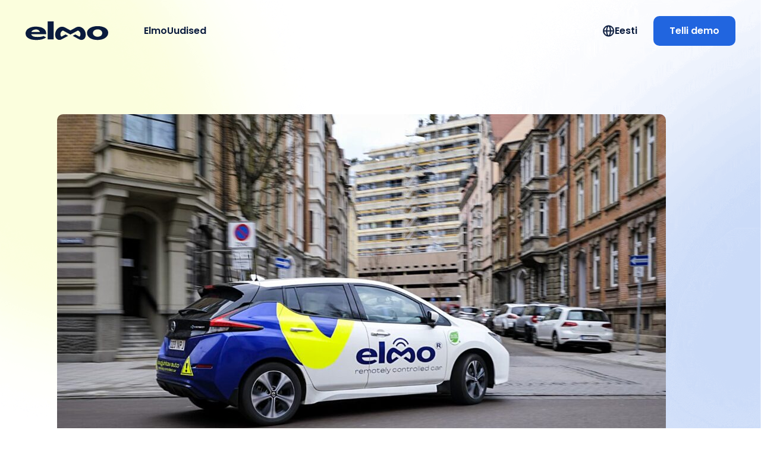

--- FILE ---
content_type: text/html; charset=UTF-8
request_url: https://www.elmoremote.com/et/jargmised-elmo-rendiautode-kaugjuhid-said-maailmas-ainulaadse-juhtimisoiguse/
body_size: 7428
content:


<!DOCTYPE html>
<html lang="et">
<head>
	<!-- Google tag (gtag.js) -->
<script async src="https://www.googletagmanager.com/gtag/js?id=G-D9B3JYY02M"></script>
<script>
  window.dataLayer = window.dataLayer || [];
  function gtag(){dataLayer.push(arguments);}
  gtag('js', new Date());

  gtag('config', 'G-D9B3JYY02M');
</script>
	<meta charset="UTF-8">
	<meta http-equiv="X-UA-Compatible" content="IE=edge">
	<meta name="viewport" content="width=device-width, initial-scale=1">
	<title>Järgmised Elmo rendiautode kaugjuhid said maailmas ainulaadse juhtimisõiguse &ndash; Elmo</title>
	
	 <script>
	 	var homeUrl = "https://www.elmoremote.com/et/";
	 	var siteTitle = "Elmo";
	 </script>
	<meta name='robots' content='index, follow, max-image-preview:large, max-snippet:-1, max-video-preview:-1' />
<link rel="alternate" hreflang="et" href="https://www.elmoremote.com/et/jargmised-elmo-rendiautode-kaugjuhid-said-maailmas-ainulaadse-juhtimisoiguse/" />

	<!-- This site is optimized with the Yoast SEO plugin v20.3 - https://yoast.com/wordpress/plugins/seo/ -->
	<link rel="canonical" href="https://www.elmoremote.com/et/jargmised-elmo-rendiautode-kaugjuhid-said-maailmas-ainulaadse-juhtimisoiguse/" />
	<meta property="og:locale" content="et_EE" />
	<meta property="og:type" content="article" />
	<meta property="og:title" content="Järgmised Elmo rendiautode kaugjuhid said maailmas ainulaadse juhtimisõiguse &ndash; Elmo" />
	<meta property="og:description" content="Maailmas esimesena avalikel teedel kaugjuhtimisteenust pakkuva ettevõtte Elmo meeskond sai täiendust uute, transpordiameti poolt sertifitseeritud kaugjuhtide näol, mis võimaldab kaugjuhitavate elektriautodega teenuse osutamist Eesti teedel veelgi laiendada. Eelmise aasta sügisel alustas Elmo teenuse pakkumist, kus rendiauto tuuakse kliendini kaugjuhitava tehnoloogia abil. Tänaseks on sertifitseeritud kokku kolm kaugjuhti, kellele on peatselt lisandumas veel vähemalt kuus. Teenus... Read more &raquo;" />
	<meta property="og:url" content="https://www.elmoremote.com/et/jargmised-elmo-rendiautode-kaugjuhid-said-maailmas-ainulaadse-juhtimisoiguse/" />
	<meta property="og:site_name" content="Elmo" />
	<meta property="article:published_time" content="2023-03-02T23:37:19+00:00" />
	<meta property="article:modified_time" content="2023-03-16T23:38:28+00:00" />
	<meta property="og:image" content="https://www.elmoremote.com/wp-content/uploads/2023/03/uudise_thumb1.jpg" />
	<meta property="og:image:width" content="1600" />
	<meta property="og:image:height" content="930" />
	<meta property="og:image:type" content="image/jpeg" />
	<meta name="author" content="ronald@elmorent.ee" />
	<meta name="twitter:card" content="summary_large_image" />
	<meta name="twitter:creator" content="@ElmoRemote" />
	<meta name="twitter:site" content="@ElmoRemote" />
	<meta name="twitter:label1" content="Written by" />
	<meta name="twitter:data1" content="ronald@elmorent.ee" />
	<meta name="twitter:label2" content="Est. reading time" />
	<meta name="twitter:data2" content="2 minutit" />
	<script type="application/ld+json" class="yoast-schema-graph">{"@context":"https://schema.org","@graph":[{"@type":"Article","@id":"https://www.elmoremote.com/et/jargmised-elmo-rendiautode-kaugjuhid-said-maailmas-ainulaadse-juhtimisoiguse/#article","isPartOf":{"@id":"https://www.elmoremote.com/et/jargmised-elmo-rendiautode-kaugjuhid-said-maailmas-ainulaadse-juhtimisoiguse/"},"author":{"name":"ronald@elmorent.ee","@id":"https://www.elmoremote.com/#/schema/person/1c7ea295b96dbf03834e29441027304d"},"headline":"Järgmised Elmo rendiautode kaugjuhid said maailmas ainulaadse juhtimisõiguse","datePublished":"2023-03-02T23:37:19+00:00","dateModified":"2023-03-16T23:38:28+00:00","mainEntityOfPage":{"@id":"https://www.elmoremote.com/et/jargmised-elmo-rendiautode-kaugjuhid-said-maailmas-ainulaadse-juhtimisoiguse/"},"wordCount":329,"publisher":{"@id":"https://www.elmoremote.com/#organization"},"image":{"@id":"https://www.elmoremote.com/et/jargmised-elmo-rendiautode-kaugjuhid-said-maailmas-ainulaadse-juhtimisoiguse/#primaryimage"},"thumbnailUrl":"https://www.elmoremote.com/wp-content/uploads/2023/03/uudise_thumb1.jpg","articleSection":["Uncategorized @et"],"inLanguage":"et"},{"@type":"WebPage","@id":"https://www.elmoremote.com/et/jargmised-elmo-rendiautode-kaugjuhid-said-maailmas-ainulaadse-juhtimisoiguse/","url":"https://www.elmoremote.com/et/jargmised-elmo-rendiautode-kaugjuhid-said-maailmas-ainulaadse-juhtimisoiguse/","name":"Järgmised Elmo rendiautode kaugjuhid said maailmas ainulaadse juhtimisõiguse &ndash; Elmo","isPartOf":{"@id":"https://www.elmoremote.com/#website"},"primaryImageOfPage":{"@id":"https://www.elmoremote.com/et/jargmised-elmo-rendiautode-kaugjuhid-said-maailmas-ainulaadse-juhtimisoiguse/#primaryimage"},"image":{"@id":"https://www.elmoremote.com/et/jargmised-elmo-rendiautode-kaugjuhid-said-maailmas-ainulaadse-juhtimisoiguse/#primaryimage"},"thumbnailUrl":"https://www.elmoremote.com/wp-content/uploads/2023/03/uudise_thumb1.jpg","datePublished":"2023-03-02T23:37:19+00:00","dateModified":"2023-03-16T23:38:28+00:00","breadcrumb":{"@id":"https://www.elmoremote.com/et/jargmised-elmo-rendiautode-kaugjuhid-said-maailmas-ainulaadse-juhtimisoiguse/#breadcrumb"},"inLanguage":"et","potentialAction":[{"@type":"ReadAction","target":["https://www.elmoremote.com/et/jargmised-elmo-rendiautode-kaugjuhid-said-maailmas-ainulaadse-juhtimisoiguse/"]}]},{"@type":"ImageObject","inLanguage":"et","@id":"https://www.elmoremote.com/et/jargmised-elmo-rendiautode-kaugjuhid-said-maailmas-ainulaadse-juhtimisoiguse/#primaryimage","url":"https://www.elmoremote.com/wp-content/uploads/2023/03/uudise_thumb1.jpg","contentUrl":"https://www.elmoremote.com/wp-content/uploads/2023/03/uudise_thumb1.jpg","width":1600,"height":930},{"@type":"BreadcrumbList","@id":"https://www.elmoremote.com/et/jargmised-elmo-rendiautode-kaugjuhid-said-maailmas-ainulaadse-juhtimisoiguse/#breadcrumb","itemListElement":[{"@type":"ListItem","position":1,"name":"Home","item":"https://www.elmoremote.com/et/home-page/"},{"@type":"ListItem","position":2,"name":"Uudised","item":"https://www.elmoremote.com/et/uudised/"},{"@type":"ListItem","position":3,"name":"Järgmised Elmo rendiautode kaugjuhid said maailmas ainulaadse juhtimisõiguse"}]},{"@type":"WebSite","@id":"https://www.elmoremote.com/#website","url":"https://www.elmoremote.com/","name":"Elmo","description":"Road-legal remote technology for cars","publisher":{"@id":"https://www.elmoremote.com/#organization"},"potentialAction":[{"@type":"SearchAction","target":{"@type":"EntryPoint","urlTemplate":"https://www.elmoremote.com/?s={search_term_string}"},"query-input":"required name=search_term_string"}],"inLanguage":"et"},{"@type":"Organization","@id":"https://www.elmoremote.com/#organization","name":"Elmo Rent","url":"https://www.elmoremote.com/","logo":{"@type":"ImageObject","inLanguage":"et","@id":"https://www.elmoremote.com/#/schema/logo/image/","url":"https://www.elmoremote.com/wp-content/uploads/2023/03/elmo-icon.png","contentUrl":"https://www.elmoremote.com/wp-content/uploads/2023/03/elmo-icon.png","width":400,"height":400,"caption":"Elmo Rent"},"image":{"@id":"https://www.elmoremote.com/#/schema/logo/image/"},"sameAs":["https://twitter.com/ElmoRemote"]},{"@type":"Person","@id":"https://www.elmoremote.com/#/schema/person/1c7ea295b96dbf03834e29441027304d","name":"ronald@elmorent.ee","image":{"@type":"ImageObject","inLanguage":"et","@id":"https://www.elmoremote.com/#/schema/person/image/","url":"https://secure.gravatar.com/avatar/40587484d0a5349e3c2d93bc101fd443?s=96&d=mm&r=g","contentUrl":"https://secure.gravatar.com/avatar/40587484d0a5349e3c2d93bc101fd443?s=96&d=mm&r=g","caption":"ronald@elmorent.ee"},"url":"https://www.elmoremote.com/et/author/ronaldelmorent-ee/"}]}</script>
	<!-- / Yoast SEO plugin. -->


<link rel='stylesheet' id='wp-block-library-css' href='https://www.elmoremote.com/wp-includes/css/dist/block-library/style.min.css?ver=6.1.1' type='text/css' media='all' />
<link rel='stylesheet' id='classic-theme-styles-css' href='https://www.elmoremote.com/wp-includes/css/classic-themes.min.css?ver=1' type='text/css' media='all' />
<style id='global-styles-inline-css' type='text/css'>
body{--wp--preset--color--black: #000000;--wp--preset--color--cyan-bluish-gray: #abb8c3;--wp--preset--color--white: #ffffff;--wp--preset--color--pale-pink: #f78da7;--wp--preset--color--vivid-red: #cf2e2e;--wp--preset--color--luminous-vivid-orange: #ff6900;--wp--preset--color--luminous-vivid-amber: #fcb900;--wp--preset--color--light-green-cyan: #7bdcb5;--wp--preset--color--vivid-green-cyan: #00d084;--wp--preset--color--pale-cyan-blue: #8ed1fc;--wp--preset--color--vivid-cyan-blue: #0693e3;--wp--preset--color--vivid-purple: #9b51e0;--wp--preset--gradient--vivid-cyan-blue-to-vivid-purple: linear-gradient(135deg,rgba(6,147,227,1) 0%,rgb(155,81,224) 100%);--wp--preset--gradient--light-green-cyan-to-vivid-green-cyan: linear-gradient(135deg,rgb(122,220,180) 0%,rgb(0,208,130) 100%);--wp--preset--gradient--luminous-vivid-amber-to-luminous-vivid-orange: linear-gradient(135deg,rgba(252,185,0,1) 0%,rgba(255,105,0,1) 100%);--wp--preset--gradient--luminous-vivid-orange-to-vivid-red: linear-gradient(135deg,rgba(255,105,0,1) 0%,rgb(207,46,46) 100%);--wp--preset--gradient--very-light-gray-to-cyan-bluish-gray: linear-gradient(135deg,rgb(238,238,238) 0%,rgb(169,184,195) 100%);--wp--preset--gradient--cool-to-warm-spectrum: linear-gradient(135deg,rgb(74,234,220) 0%,rgb(151,120,209) 20%,rgb(207,42,186) 40%,rgb(238,44,130) 60%,rgb(251,105,98) 80%,rgb(254,248,76) 100%);--wp--preset--gradient--blush-light-purple: linear-gradient(135deg,rgb(255,206,236) 0%,rgb(152,150,240) 100%);--wp--preset--gradient--blush-bordeaux: linear-gradient(135deg,rgb(254,205,165) 0%,rgb(254,45,45) 50%,rgb(107,0,62) 100%);--wp--preset--gradient--luminous-dusk: linear-gradient(135deg,rgb(255,203,112) 0%,rgb(199,81,192) 50%,rgb(65,88,208) 100%);--wp--preset--gradient--pale-ocean: linear-gradient(135deg,rgb(255,245,203) 0%,rgb(182,227,212) 50%,rgb(51,167,181) 100%);--wp--preset--gradient--electric-grass: linear-gradient(135deg,rgb(202,248,128) 0%,rgb(113,206,126) 100%);--wp--preset--gradient--midnight: linear-gradient(135deg,rgb(2,3,129) 0%,rgb(40,116,252) 100%);--wp--preset--duotone--dark-grayscale: url('#wp-duotone-dark-grayscale');--wp--preset--duotone--grayscale: url('#wp-duotone-grayscale');--wp--preset--duotone--purple-yellow: url('#wp-duotone-purple-yellow');--wp--preset--duotone--blue-red: url('#wp-duotone-blue-red');--wp--preset--duotone--midnight: url('#wp-duotone-midnight');--wp--preset--duotone--magenta-yellow: url('#wp-duotone-magenta-yellow');--wp--preset--duotone--purple-green: url('#wp-duotone-purple-green');--wp--preset--duotone--blue-orange: url('#wp-duotone-blue-orange');--wp--preset--font-size--small: 13px;--wp--preset--font-size--medium: 20px;--wp--preset--font-size--large: 36px;--wp--preset--font-size--x-large: 42px;--wp--preset--spacing--20: 0.44rem;--wp--preset--spacing--30: 0.67rem;--wp--preset--spacing--40: 1rem;--wp--preset--spacing--50: 1.5rem;--wp--preset--spacing--60: 2.25rem;--wp--preset--spacing--70: 3.38rem;--wp--preset--spacing--80: 5.06rem;}:where(.is-layout-flex){gap: 0.5em;}body .is-layout-flow > .alignleft{float: left;margin-inline-start: 0;margin-inline-end: 2em;}body .is-layout-flow > .alignright{float: right;margin-inline-start: 2em;margin-inline-end: 0;}body .is-layout-flow > .aligncenter{margin-left: auto !important;margin-right: auto !important;}body .is-layout-constrained > .alignleft{float: left;margin-inline-start: 0;margin-inline-end: 2em;}body .is-layout-constrained > .alignright{float: right;margin-inline-start: 2em;margin-inline-end: 0;}body .is-layout-constrained > .aligncenter{margin-left: auto !important;margin-right: auto !important;}body .is-layout-constrained > :where(:not(.alignleft):not(.alignright):not(.alignfull)){max-width: var(--wp--style--global--content-size);margin-left: auto !important;margin-right: auto !important;}body .is-layout-constrained > .alignwide{max-width: var(--wp--style--global--wide-size);}body .is-layout-flex{display: flex;}body .is-layout-flex{flex-wrap: wrap;align-items: center;}body .is-layout-flex > *{margin: 0;}:where(.wp-block-columns.is-layout-flex){gap: 2em;}.has-black-color{color: var(--wp--preset--color--black) !important;}.has-cyan-bluish-gray-color{color: var(--wp--preset--color--cyan-bluish-gray) !important;}.has-white-color{color: var(--wp--preset--color--white) !important;}.has-pale-pink-color{color: var(--wp--preset--color--pale-pink) !important;}.has-vivid-red-color{color: var(--wp--preset--color--vivid-red) !important;}.has-luminous-vivid-orange-color{color: var(--wp--preset--color--luminous-vivid-orange) !important;}.has-luminous-vivid-amber-color{color: var(--wp--preset--color--luminous-vivid-amber) !important;}.has-light-green-cyan-color{color: var(--wp--preset--color--light-green-cyan) !important;}.has-vivid-green-cyan-color{color: var(--wp--preset--color--vivid-green-cyan) !important;}.has-pale-cyan-blue-color{color: var(--wp--preset--color--pale-cyan-blue) !important;}.has-vivid-cyan-blue-color{color: var(--wp--preset--color--vivid-cyan-blue) !important;}.has-vivid-purple-color{color: var(--wp--preset--color--vivid-purple) !important;}.has-black-background-color{background-color: var(--wp--preset--color--black) !important;}.has-cyan-bluish-gray-background-color{background-color: var(--wp--preset--color--cyan-bluish-gray) !important;}.has-white-background-color{background-color: var(--wp--preset--color--white) !important;}.has-pale-pink-background-color{background-color: var(--wp--preset--color--pale-pink) !important;}.has-vivid-red-background-color{background-color: var(--wp--preset--color--vivid-red) !important;}.has-luminous-vivid-orange-background-color{background-color: var(--wp--preset--color--luminous-vivid-orange) !important;}.has-luminous-vivid-amber-background-color{background-color: var(--wp--preset--color--luminous-vivid-amber) !important;}.has-light-green-cyan-background-color{background-color: var(--wp--preset--color--light-green-cyan) !important;}.has-vivid-green-cyan-background-color{background-color: var(--wp--preset--color--vivid-green-cyan) !important;}.has-pale-cyan-blue-background-color{background-color: var(--wp--preset--color--pale-cyan-blue) !important;}.has-vivid-cyan-blue-background-color{background-color: var(--wp--preset--color--vivid-cyan-blue) !important;}.has-vivid-purple-background-color{background-color: var(--wp--preset--color--vivid-purple) !important;}.has-black-border-color{border-color: var(--wp--preset--color--black) !important;}.has-cyan-bluish-gray-border-color{border-color: var(--wp--preset--color--cyan-bluish-gray) !important;}.has-white-border-color{border-color: var(--wp--preset--color--white) !important;}.has-pale-pink-border-color{border-color: var(--wp--preset--color--pale-pink) !important;}.has-vivid-red-border-color{border-color: var(--wp--preset--color--vivid-red) !important;}.has-luminous-vivid-orange-border-color{border-color: var(--wp--preset--color--luminous-vivid-orange) !important;}.has-luminous-vivid-amber-border-color{border-color: var(--wp--preset--color--luminous-vivid-amber) !important;}.has-light-green-cyan-border-color{border-color: var(--wp--preset--color--light-green-cyan) !important;}.has-vivid-green-cyan-border-color{border-color: var(--wp--preset--color--vivid-green-cyan) !important;}.has-pale-cyan-blue-border-color{border-color: var(--wp--preset--color--pale-cyan-blue) !important;}.has-vivid-cyan-blue-border-color{border-color: var(--wp--preset--color--vivid-cyan-blue) !important;}.has-vivid-purple-border-color{border-color: var(--wp--preset--color--vivid-purple) !important;}.has-vivid-cyan-blue-to-vivid-purple-gradient-background{background: var(--wp--preset--gradient--vivid-cyan-blue-to-vivid-purple) !important;}.has-light-green-cyan-to-vivid-green-cyan-gradient-background{background: var(--wp--preset--gradient--light-green-cyan-to-vivid-green-cyan) !important;}.has-luminous-vivid-amber-to-luminous-vivid-orange-gradient-background{background: var(--wp--preset--gradient--luminous-vivid-amber-to-luminous-vivid-orange) !important;}.has-luminous-vivid-orange-to-vivid-red-gradient-background{background: var(--wp--preset--gradient--luminous-vivid-orange-to-vivid-red) !important;}.has-very-light-gray-to-cyan-bluish-gray-gradient-background{background: var(--wp--preset--gradient--very-light-gray-to-cyan-bluish-gray) !important;}.has-cool-to-warm-spectrum-gradient-background{background: var(--wp--preset--gradient--cool-to-warm-spectrum) !important;}.has-blush-light-purple-gradient-background{background: var(--wp--preset--gradient--blush-light-purple) !important;}.has-blush-bordeaux-gradient-background{background: var(--wp--preset--gradient--blush-bordeaux) !important;}.has-luminous-dusk-gradient-background{background: var(--wp--preset--gradient--luminous-dusk) !important;}.has-pale-ocean-gradient-background{background: var(--wp--preset--gradient--pale-ocean) !important;}.has-electric-grass-gradient-background{background: var(--wp--preset--gradient--electric-grass) !important;}.has-midnight-gradient-background{background: var(--wp--preset--gradient--midnight) !important;}.has-small-font-size{font-size: var(--wp--preset--font-size--small) !important;}.has-medium-font-size{font-size: var(--wp--preset--font-size--medium) !important;}.has-large-font-size{font-size: var(--wp--preset--font-size--large) !important;}.has-x-large-font-size{font-size: var(--wp--preset--font-size--x-large) !important;}
.wp-block-navigation a:where(:not(.wp-element-button)){color: inherit;}
:where(.wp-block-columns.is-layout-flex){gap: 2em;}
.wp-block-pullquote{font-size: 1.5em;line-height: 1.6;}
</style>
<link rel='stylesheet' id='wpml-blocks-css' href='https://www.elmoremote.com/wp-content/plugins/sitepress-multilingual-cms/dist/css/blocks/styles.css?ver=4.6.0' type='text/css' media='all' />
<link rel='stylesheet' id='elmo-style-css' href='https://www.elmoremote.com/wp-content/themes/elmo/assets/css/app.css?ver=1679588693' type='text/css' media='all' />
<script type='text/javascript' src='https://www.elmoremote.com/wp-includes/js/jquery/jquery.min.js?ver=3.6.1' id='jquery-core-js'></script>
<script type='text/javascript' src='https://www.elmoremote.com/wp-includes/js/jquery/jquery-migrate.min.js?ver=3.3.2' id='jquery-migrate-js'></script>
<link rel="https://api.w.org/" href="https://www.elmoremote.com/et/wp-json/" /><link rel="alternate" type="application/json" href="https://www.elmoremote.com/et/wp-json/wp/v2/posts/385" /><link rel="EditURI" type="application/rsd+xml" title="RSD" href="https://www.elmoremote.com/xmlrpc.php?rsd" />
<link rel="wlwmanifest" type="application/wlwmanifest+xml" href="https://www.elmoremote.com/wp-includes/wlwmanifest.xml" />
<link rel='shortlink' href='https://www.elmoremote.com/et/?p=385' />
<link rel="alternate" type="application/json+oembed" href="https://www.elmoremote.com/et/wp-json/oembed/1.0/embed?url=https%3A%2F%2Fwww.elmoremote.com%2Fet%2Fjargmised-elmo-rendiautode-kaugjuhid-said-maailmas-ainulaadse-juhtimisoiguse%2F" />
<link rel="alternate" type="text/xml+oembed" href="https://www.elmoremote.com/et/wp-json/oembed/1.0/embed?url=https%3A%2F%2Fwww.elmoremote.com%2Fet%2Fjargmised-elmo-rendiautode-kaugjuhid-said-maailmas-ainulaadse-juhtimisoiguse%2F&#038;format=xml" />
<meta name="generator" content="WPML ver:4.6.0 stt:1,15,4,3;" />
<link rel="icon" href="https://www.elmoremote.com/wp-content/uploads/2023/03/cropped-elmo-icon-32x32.png" sizes="32x32" />
<link rel="icon" href="https://www.elmoremote.com/wp-content/uploads/2023/03/cropped-elmo-icon-192x192.png" sizes="192x192" />
<link rel="apple-touch-icon" href="https://www.elmoremote.com/wp-content/uploads/2023/03/cropped-elmo-icon-180x180.png" />
<meta name="msapplication-TileImage" content="https://www.elmoremote.com/wp-content/uploads/2023/03/cropped-elmo-icon-270x270.png" />
<script> (function(ss,ex){ window.ldfdr=window.ldfdr||function(){(ldfdr._q=ldfdr._q||[]).push([].slice.call(arguments));}; (function(d,s){ fs=d.getElementsByTagName(s)[0]; function ce(src){ var cs=d.createElement(s); cs.src=src; cs.async=1; fs.parentNode.insertBefore(cs,fs); }; ce('https://sc.lfeeder.com/lftracker_v1_'+ss+(ex?'_'+ex:'')+'.js'); })(document,'script'); })('ywVkO4XDlJW4Z6Bj'); </script>
</head>

<body class="post-template-default single single-post postid-385 single-format-standard default-body ">
			<a name="top" id="top"></a>
		<div class="c-appContainer">
		<div class="c-headerContainer">
    <div class="c-container c-container--fluid">
        <div class="c-header">
            <a href="https://www.elmoremote.com/et/" rel="home" class="c-header__brand">
                <svg viewBox="0 0 130 30" class="c-header__brandImage"><use xlink:href="https://www.elmoremote.com/wp-content/themes/elmo/assets/images/logo.svg#elmo"></use></svg>
            </a>
            <div class="c-header__navi">
                <nav>
                    <ul id="menu-main-navigation-est" class="menu"><li id="menu-item-264" class="menu-item menu-item-type-post_type menu-item-object-page menu-item-home menu-item-264"><a href="https://www.elmoremote.com/et/">Elmo</a></li>
<li id="menu-item-149" class="menu-item menu-item-type-post_type menu-item-object-page current_page_parent menu-item-149"><a href="https://www.elmoremote.com/et/uudised/">Uudised</a></li>
</ul>                </nav>
            </div>
            <div class="c-header__tools">
                <div class="c-header__toolsItem c-header__toolsItem--lang">
                    <div class='c-dropdown'>
    			 <button class="c-btn c-btn--clean js-dropdown" >
    			 	<span class="c-btn__icon">
                        <svg viewBox="0 0 24 24" class="icon c-btn__iconImage"><use xlink:href="https://www.elmoremote.com/wp-content/themes/elmo/assets/images/icons/globe.svg#globe"></use></svg>
                    </span>
    			 	<span class="c-btn__title">Eesti</span>

    			</button>
    		<div class="c-dropdown__options"><a class="c-dropdown__link   " href="https://www.elmoremote.com/fr/" data-language="fr">Français</a><a class="c-dropdown__link hidden    " href="https://www.elmoremote.com/et/jargmised-elmo-rendiautode-kaugjuhid-said-maailmas-ainulaadse-juhtimisoiguse/" data-language="et">Eesti</a><a class="c-dropdown__link   " href="https://www.elmoremote.com" data-language="en">English</a><a class="c-dropdown__link   " href="https://www.elmoremote.com/de/" data-language="de">Deutsch</a></div></div>                </div>


                                    <div class="c-header__toolsItem c-header__toolsItem--button">
                         <a class="c-btn c-btn--primary " href="https://www.elmoremote.com/et/kontaktivorm/">
                            <span class="c-btn__title">Telli demo</span>
                        </a>
                    </div>
                
                <div class="c-header__toolsItem c-header__toolsItem--menuToggle">
                     <button class="c-btn c-btn--clean c-btn--icon js-menuToggle" href="#mobile-menu">
                        <span class="c-btn__icon">
                            <svg viewBox="0 0 24 24" class="icon c-btn__iconImage">
                                <use xlink:href="https://www.elmoremote.com/wp-content/themes/elmo/assets/images/icons.svg#icon-menu"></use>
                            </svg>
                        </span>
                        <span class="c-btn__title">Menu</span>
                    </button>
                </div>
            </div>
        </div>
    </div>

    <div class="c-miniMenu" id="mobile-menu">
        <button class="c-miniMenu__close  js-menuToggle" href="#mobile-menu">
            <img src="https://www.elmoremote.com/wp-content/themes/elmo/assets/images/icons/close.svg" class="c-miniMenu__closeImage" alt="">    
            <span class="visually-hidden">Close</span>
        </button>
        <nav class="c-miniMenu__main">
            <ul id="menu-main-navigation-est-1" class=""><li class="menu-item menu-item-type-post_type menu-item-object-page menu-item-home menu-item-264"><a href="https://www.elmoremote.com/et/">Elmo</a></li>
<li class="menu-item menu-item-type-post_type menu-item-object-page current_page_parent menu-item-149"><a href="https://www.elmoremote.com/et/uudised/">Uudised</a></li>
</ul>        </nav>

        <div class="c-miniMenu__lang">
            <ul>
               <li><a class="c-btn c-btn--default c-btn--wide    " href="https://www.elmoremote.com/fr/" data-language="fr">Français</a></li><li><a class="c-btn c-btn--default c-btn--wide  hidden    " href="https://www.elmoremote.com/et/jargmised-elmo-rendiautode-kaugjuhid-said-maailmas-ainulaadse-juhtimisoiguse/" data-language="et">Eesti</a></li><li><a class="c-btn c-btn--default c-btn--wide    " href="https://www.elmoremote.com" data-language="en">English</a></li><li><a class="c-btn c-btn--default c-btn--wide    " href="https://www.elmoremote.com/de/" data-language="de">Deutsch</a></li>            </ul>
        </div>
        <div class="c-miniMenu__tools">
                                      <a class="c-btn c-btn--primary c-btn--wide " href="https://www.elmoremote.com/et/kontaktivorm/">
                        <span class="c-btn__title">Telli demo</span>
                    </a>
                   
                            
        </div>

    </div>



</div>		<main class="c-mainContainer">
		
		
		

	
			<div class="c-container">
		    <div class="c-page">
		        <div class="c-page__featured">
		        	<img src="https://www.elmoremote.com/wp-content/uploads/2023/03/uudise_thumb1-1024x595.jpg" class="c-page__featuredImage wp-post-image" alt="" decoding="async" srcset="https://www.elmoremote.com/wp-content/uploads/2023/03/uudise_thumb1-1024x595.jpg 1024w, https://www.elmoremote.com/wp-content/uploads/2023/03/uudise_thumb1-800x465.jpg 800w, https://www.elmoremote.com/wp-content/uploads/2023/03/uudise_thumb1-768x446.jpg 768w, https://www.elmoremote.com/wp-content/uploads/2023/03/uudise_thumb1-1536x893.jpg 1536w, https://www.elmoremote.com/wp-content/uploads/2023/03/uudise_thumb1.jpg 1600w" sizes="(max-width: 1024px) 100vw, 1024px" />		        </div>

		        <div class="c-page__meta">02.03.2023</div>

		        <div class="c-pageGrid">
		            <div class="c-pageGrid__main">
		            		<h1 class="t-title c-page__title">Järgmised Elmo rendiautode kaugjuhid said maailmas ainulaadse juhtimisõiguse</h1>
                    		<div class="t-text c-page__content c-article">
                    			
<p><strong>Maailmas esimesena avalikel teedel kaugjuhtimisteenust pakkuva ettevõtte Elmo meeskond sai täiendust uute, transpordiameti poolt sertifitseeritud kaugjuhtide näol, mis võimaldab kaugjuhitavate elektriautodega teenuse osutamist Eesti teedel veelgi laiendada.</strong></p>



<p>Eelmise aasta sügisel alustas Elmo teenuse pakkumist, kus rendiauto tuuakse kliendini kaugjuhitava tehnoloogia abil. Tänaseks on sertifitseeritud kokku kolm kaugjuhti, kellele on peatselt lisandumas veel vähemalt kuus. Teenus on aina populaarsust kogumas oma uudsuse, kui ka parema ajaplaneerimise võimaldamise tõttu.</p>



<p>Elmo tegevjuhi Enn Laansoo, Jr. sõnul on transpordiameti poolt väljastatud luba unikaalne maailmas. “Oleme teinud järjekordse suure edusammu nii ettevõtte, kui ka maailma jaoks, sest meie kaugjuhitavad autod&nbsp;ja kaugjuhid&nbsp;on esimesed&nbsp;maailmas, kes on läbinud transpordiameti eksami ja&nbsp;saanud loa avalikel teedel sõitmiseks&nbsp;ning igapäevaseks klientide teenindamiseks. See annab ka kinnituse, et meie arendatud tehnoloogia vastab kõikidele vajalikele ohutusnõuetele.”&nbsp;</p>



<p>Ettevõte on kaugjuhte koolitanud ja tehnoloogiat testinud lisaks Eestile veel Berliini, Müncheni, Hannoveri, Pariisi, Los Angelese, Helsingi jt välisriikide linnade avalikel teedel, kus on tehnoloogiat ning selle võimalusi tutvustamas käidud.</p>



<p>„Uute kaugjuhtide lisandumine on suur samm meie tulevikuvisiooni poole, kus tarbijad saavad&nbsp;kasutada mugavat autojagamisteenust,&nbsp;liigelda efektiivsemalt ja keskkonnasäästlikumalt,“ lisas Laansoo, Jr.</p>



<p>Elmo edusammu võtmeks on Eesti riigi uuendusmeelsus ja igakülgne valmidus toeks ja koostööks. “Elmo kaugjuhitavate autode testimine ja eksamineerimine on hea näide sellest, et Eesti on avatud innovaatilistele lahendustele, mis vastavad kõikidele turvanõuetele. Meil on väga hea meel, et just Eesti esimene elektriautode rendiettevõte on võtnud seda innovatsiooni meie liikluskultuuris vedada,“ sõnas transpordiameti maismaasõidukite üksuse juhataja Jürgo Vahtra.</p>



<p>Elmo on Eesti ettevõte, kelle peamiseks tegevusalaks on kaugjuhitava auto ja seotud innovatiivsete tehnoloogiate arendamine (vt elmoremote.com) ning keskkonnasõbraliku sõidukijagamisteenuse pakkumine (vt elmorent.ee).</p>



<p>Lisainfo:</p>



<p>Enn Laansoo, Jr.<br>Tegevjuht<br>ELMO Rent AS<br><a href="mailto:enn@elmorent.ee">enn@elmorent.ee</a></p>
                    		</div>
		            </div>

		              <div class="c-pageGrid__side">
	                    <div>

	                        <a href="https://twitter.com/intent/tweet?url=https%3A%2F%2Fwww.elmoremote.com%2Fet%2Fjargmised-elmo-rendiautode-kaugjuhid-said-maailmas-ainulaadse-juhtimisoiguse%2F&text=J%C3%A4rgmised+Elmo+rendiautode+kaugjuhid+said+maailmas+ainulaadse+juhtimis%C3%B5iguse" class="c-btn c-btn--link" target="_blank">
	                            <span class="c-btn__icon">
	                                <svg viewBox="0 0 24 24" class="icon c-btn__iconImage">
	                                    <use xlink:href="https://www.elmoremote.com/wp-content/themes/elmo/assets/images/icons/share-icons.svg#twitter"></use>
	                                </svg>
	                            </span>
	                            <span class="c-btn__title">Twitter</span>
	                        </a>
	                    </div>
	                    <div class="m-t-1">
	                        <a href="http://www.linkedin.com/shareArticle?mini=true&url=https%3A%2F%2Fwww.elmoremote.com%2Fet%2Fjargmised-elmo-rendiautode-kaugjuhid-said-maailmas-ainulaadse-juhtimisoiguse%2F&title=J%C3%A4rgmised+Elmo+rendiautode+kaugjuhid+said+maailmas+ainulaadse+juhtimis%C3%B5iguse" class="c-btn c-btn--link" target="_blank">
	                            <span class="c-btn__icon">
	                                <svg viewBox="0 0 24 24" class="icon c-btn__iconImage">
	                                    <use xlink:href="https://www.elmoremote.com/wp-content/themes/elmo/assets/images/icons/share-icons.svg#linkedIn"></use>
	                                </svg>
	                            </span>
	                            <span class="c-btn__title">LinkedIn</span>
	                        </a>
	                    </div>
	                    <div class="m-t-1">
	                        <a href="https://www.facebook.com/sharer/sharer.php?u=https://www.elmoremote.com/et/jargmised-elmo-rendiautode-kaugjuhid-said-maailmas-ainulaadse-juhtimisoiguse/" class="c-btn c-btn--link" target="_blank">
	                            <span class="c-btn__icon">
	                                <svg viewBox="0 0 24 24" class="icon c-btn__iconImage">
	                                    <use xlink:href="https://www.elmoremote.com/wp-content/themes/elmo/assets/images/icons/share-icons.svg#facebook"></use>
	                                </svg>
	                            </span>
	                            <span class="c-btn__title">Facebook</span>
	                        </a>
	                    </div>
	                    <div class="m-t-1">
	                        <button data-copy="https://www.elmoremote.com/et/jargmised-elmo-rendiautode-kaugjuhid-said-maailmas-ainulaadse-juhtimisoiguse/" class="c-btn c-btn--link js-copy">
	                            <span class="c-btn__icon">
	                                <svg viewBox="0 0 24 24" class="icon c-btn__iconImage">
	                                    <use xlink:href="https://www.elmoremote.com/wp-content/themes/elmo/assets/images/icons/share-icons.svg#copy"></use>
	                                </svg>
	                            </span>
	                            <span class="c-btn__title">Copy link</span>
	                        </button>
	                    </div>

	                </div>



		        </div>
		    </div>
		</div>






	
	
		
											

    
     	<div class="c-ctaContainer ">
	    <div class="c-container">
	        <div class="c-cta">
	            <div class="c-cta__content">
	                <h3 class="t-title c-cta__title">Võta ühendust ja vaata, kuidas meie tehnoloogia töötab</h3>            
	                <div class="c-cta__tools">
	                    <a class="c-btn c-btn--primary " href="https://www.elmoremote.com/et/kontaktivorm/">
	                   		<span class="c-btn__title">Telli demo</span>
	                    </a>
	                </div>
	            </div>
	            <div class="c_cta__imageContainer">
	                <img src="https://www.elmoremote.com/wp-content/themes/elmo/assets/images/cta/car.png" class="c-cta__image" title="" style="">
	            </div>
	        </div>
	    </div>
	</div>
</main>
<div class="c-footerContainer">
    <div class="c-container ">
        <div class="c-footer">
            <div class="c-footer__main">
                <div class=" c-footer__details">
                    <a href="https://www.elmoremote.com/et/" rel="home">
                        <svg viewBox="0 0 130 30" class="c-footer__brandImage">
                            <use xlink:href="https://www.elmoremote.com/wp-content/themes/elmo/assets/images/logo.svg#elmo"></use>
                        </svg>
                    </a>    

                    <img class="c-footer__partnersMain" src="https://www.elmoremote.com/wp-content/themes/elmo/assets/images/eas.svg">
					
					 <div style="margin:2em 2em 1em 0;">
                                            </div>
                </div>
                <div class=" c-footer__navi">
                    <ul id="menu-footer-est" class=""><li id="menu-item-213" class="nav-text menu-item menu-item-type-custom menu-item-object-custom menu-item-has-children menu-item-213"><a>MEIST</a>
<ul class="sub-menu">
	<li id="menu-item-263" class="menu-item menu-item-type-post_type menu-item-object-page menu-item-home menu-item-263"><a href="https://www.elmoremote.com/et/">Elmo</a></li>
	<li id="menu-item-217" class="menu-item menu-item-type-post_type menu-item-object-page current_page_parent menu-item-217"><a href="https://www.elmoremote.com/et/uudised/">Uudised</a></li>
</ul>
</li>
<li id="menu-item-214" class="nav-text menu-item menu-item-type-custom menu-item-object-custom menu-item-has-children menu-item-214"><a href="#">TUGI</a>
<ul class="sub-menu">
	<li id="menu-item-220" class="menu-item menu-item-type-custom menu-item-object-custom menu-item-220"><a href="mailto:info@elmoremote.com">Kontakt</a></li>
	<li id="menu-item-268" class="menu-item menu-item-type-post_type menu-item-object-page menu-item-268"><a href="https://www.elmoremote.com/et/privaatsuspoliitika/">Privaatsuspoliitika</a></li>
</ul>
</li>
<li id="menu-item-215" class="nav-text menu-item menu-item-type-custom menu-item-object-custom menu-item-has-children menu-item-215"><a>JÄLGI</a>
<ul class="sub-menu">
	<li id="menu-item-221" class="menu-item menu-item-type-custom menu-item-object-custom menu-item-221"><a target="_blank" rel="noopener" href="https://www.linkedin.com/company/elmo-rent-2-0/">LinkedIn</a></li>
	<li id="menu-item-222" class="menu-item menu-item-type-custom menu-item-object-custom menu-item-222"><a target="_blank" rel="noopener" href="https://twitter.com/ElmoRemote">Twitter</a></li>
</ul>
</li>
</ul>                </div>
            </div>

            <img class="c-footer__partnersAlt" src="https://www.elmoremote.com/wp-content/themes/elmo/assets/images/eas.svg" alt="">

            <div class="c-footer__note">©2025 Elmo </div>
        </div>
    </div>
</div>

<script type='text/javascript' src='https://www.elmoremote.com/wp-content/themes/elmo/assets/scripts/gs/gsap.min.js?ver=1678375774' id='elmo-scripts1-js'></script>
<script type='text/javascript' src='https://www.elmoremote.com/wp-content/themes/elmo/assets/scripts/gs/TextPlugin.min.js?ver=1678375775' id='elmo-scripts2-js'></script>
<script type='text/javascript' src='https://www.elmoremote.com/wp-content/themes/elmo/assets/scripts/gs/ScrollTrigger.min.js?ver=1678375775' id='elmo-scripts3-js'></script>
<script type='text/javascript' src='https://www.elmoremote.com/wp-content/themes/elmo/assets/scripts/plugins/slick.min.js?ver=1678375775' id='elmo-scripts4-js'></script>
<script type='text/javascript' src='https://www.elmoremote.com/wp-content/themes/elmo/assets/scripts/app.js?ver=1678973477' id='elmo-scripts-js'></script>

</body>
</html>

--- FILE ---
content_type: text/css
request_url: https://www.elmoremote.com/wp-content/themes/elmo/assets/css/app.css?ver=1679588693
body_size: 9223
content:
@import url(https://fonts.googleapis.com/css2?family=Poppins:wght@500;600;700&display=swap);:root{--container-space:1.333rem;--plyr-color-main:#2165DF}.slick-slider{position:relative;display:block;box-sizing:border-box;-webkit-touch-callout:none;-webkit-user-select:none;-moz-user-select:none;user-select:none;touch-action:pan-y;-webkit-tap-highlight-color:transparent}.slick-list{position:relative;overflow:hidden;display:block;margin:0;padding:0}.slick-list:focus{outline:0}.slick-list.dragging{cursor:pointer;cursor:hand}.slick-slider .slick-list,.slick-slider .slick-track{transform:translate3d(0,0,0)}.slick-track{position:relative;left:0;top:0;display:block;margin-left:auto;margin-right:auto}.slick-track:after,.slick-track:before{content:"";display:table}.slick-track:after{clear:both}.slick-loading .slick-track{visibility:hidden}.slick-slide{float:left;height:100%;min-height:1px;display:none}[dir=rtl] .slick-slide{float:right}.slick-slide img{display:block}.slick-slide.slick-loading img{display:none}.slick-slide.dragging img{pointer-events:none}.slick-initialized .slick-slide{display:block}.slick-loading .slick-slide{visibility:hidden}.slick-vertical .slick-slide{display:block;height:auto;border:1px solid transparent}.slick-arrow.slick-hidden{display:none}body.compensate-for-scrollbar{overflow:hidden}.fancybox-active{height:auto}.fancybox-is-hidden{left:-9999px;margin:0;position:absolute!important;top:-9999px;visibility:hidden}.fancybox-container{-webkit-backface-visibility:hidden;height:100%;left:0;outline:0;position:fixed;-webkit-tap-highlight-color:transparent;top:0;touch-action:manipulation;transform:translateZ(0);width:100%;z-index:99992}.fancybox-container *{box-sizing:border-box}.fancybox-bg,.fancybox-inner,.fancybox-outer,.fancybox-stage{bottom:0;left:0;position:absolute;right:0;top:0}.fancybox-outer{-webkit-overflow-scrolling:touch;overflow-y:auto}.fancybox-bg{background:#1e1e1e;opacity:0;transition-duration:inherit;transition-property:opacity;transition-timing-function:cubic-bezier(.47,0,.74,.71)}.fancybox-is-open .fancybox-bg{opacity:.9;transition-timing-function:cubic-bezier(.22,.61,.36,1)}.fancybox-caption,.fancybox-infobar,.fancybox-navigation .fancybox-button,.fancybox-toolbar{direction:ltr;opacity:0;position:absolute;transition:opacity .25s ease,visibility 0s ease .25s;visibility:hidden;z-index:99997}.fancybox-show-caption .fancybox-caption,.fancybox-show-infobar .fancybox-infobar,.fancybox-show-nav .fancybox-navigation .fancybox-button,.fancybox-show-toolbar .fancybox-toolbar{opacity:1;transition:opacity .25s ease 0s,visibility 0s ease 0s;visibility:visible}.fancybox-infobar{color:#ccc;font-size:13px;-webkit-font-smoothing:subpixel-antialiased;height:44px;left:0;line-height:44px;min-width:44px;mix-blend-mode:difference;padding:0 10px;pointer-events:none;top:0;-webkit-touch-callout:none;-webkit-user-select:none;-moz-user-select:none;user-select:none}.fancybox-toolbar{right:0;top:0}.fancybox-stage{direction:ltr;overflow:visible;transform:translateZ(0);z-index:99994}.fancybox-is-open .fancybox-stage{overflow:hidden}.fancybox-slide{-webkit-backface-visibility:hidden;display:none;height:100%;left:0;outline:0;overflow:auto;-webkit-overflow-scrolling:touch;padding:44px;position:absolute;text-align:center;top:0;transition-property:transform,opacity;white-space:normal;width:100%;z-index:99994}.fancybox-slide::before{content:"";display:inline-block;font-size:0;height:100%;vertical-align:middle;width:0}.fancybox-is-sliding .fancybox-slide,.fancybox-slide--current,.fancybox-slide--next,.fancybox-slide--previous{display:block}.fancybox-slide--image{overflow:hidden;padding:44px 0}.fancybox-slide--image::before{display:none}.fancybox-slide--html{padding:6px}.fancybox-content{background:#fff;display:inline-block;margin:0;max-width:100%;overflow:auto;-webkit-overflow-scrolling:touch;padding:44px;position:relative;text-align:left;vertical-align:middle}.fancybox-slide--image .fancybox-content{animation-timing-function:cubic-bezier(.5,0,.14,1);-webkit-backface-visibility:hidden;background:0 0;background-repeat:no-repeat;background-size:100% 100%;left:0;max-width:none;overflow:visible;padding:0;position:absolute;top:0;transform-origin:top left;transition-property:transform,opacity;-webkit-user-select:none;-moz-user-select:none;user-select:none;z-index:99995}.fancybox-can-zoomOut .fancybox-content{cursor:zoom-out}.fancybox-can-zoomIn .fancybox-content{cursor:zoom-in}.fancybox-can-pan .fancybox-content,.fancybox-can-swipe .fancybox-content{cursor:grab}.fancybox-is-grabbing .fancybox-content{cursor:grabbing}.fancybox-container [data-selectable=true]{cursor:text}.fancybox-image,.fancybox-spaceball{background:0 0;border:0;height:100%;left:0;margin:0;max-height:none;max-width:none;padding:0;position:absolute;top:0;-webkit-user-select:none;-moz-user-select:none;user-select:none;width:100%}.fancybox-spaceball{z-index:1}.fancybox-slide--iframe .fancybox-content,.fancybox-slide--map .fancybox-content,.fancybox-slide--pdf .fancybox-content,.fancybox-slide--video .fancybox-content{height:100%;overflow:visible;padding:0;width:100%}.fancybox-slide--video .fancybox-content{background:#000}.fancybox-slide--map .fancybox-content{background:#e5e3df}.fancybox-slide--iframe .fancybox-content{background:#fff}.fancybox-iframe,.fancybox-video{background:0 0;border:0;display:block;height:100%;margin:0;overflow:hidden;padding:0;width:100%}.fancybox-iframe{left:0;position:absolute;top:0}.fancybox-error{background:#fff;cursor:default;max-width:400px;padding:40px;width:100%}.fancybox-error p{color:#444;font-size:16px;line-height:20px;margin:0;padding:0}.fancybox-button{background:rgba(30,30,30,.6);border:0;border-radius:0;box-shadow:none;cursor:pointer;display:inline-block;height:44px;margin:0;padding:10px;position:relative;transition:color .2s;vertical-align:top;visibility:inherit;width:44px}.fancybox-button,.fancybox-button:link,.fancybox-button:visited{color:#ccc}.fancybox-button:hover{color:#fff}.fancybox-button:focus{outline:0}.fancybox-button.fancybox-focus{outline:1px dotted}.fancybox-button[disabled],.fancybox-button[disabled]:hover{color:#888;cursor:default;outline:0}.fancybox-button div{height:100%}.fancybox-button svg{display:block;height:100%;overflow:visible;position:relative;width:100%}.fancybox-button svg path{fill:currentColor;stroke-width:0}.fancybox-button--fsenter svg:nth-child(2),.fancybox-button--play svg:nth-child(2){display:none}.fancybox-button--fsexit svg:nth-child(1),.fancybox-button--pause svg:nth-child(1){display:none}.fancybox-progress{background:#ff5268;height:2px;left:0;position:absolute;right:0;top:0;transform:scaleX(0);transform-origin:0;transition-property:transform;transition-timing-function:linear;z-index:99998}.fancybox-close-small{background:0 0;border:0;border-radius:0;color:#ccc;cursor:pointer;opacity:.8;padding:8px;position:absolute;right:-12px;top:-44px;z-index:401}.fancybox-close-small:hover{color:#fff;opacity:1}.fancybox-slide--html .fancybox-close-small{color:currentColor;padding:10px;right:0;top:0}.fancybox-slide--image.fancybox-is-scaling .fancybox-content{overflow:hidden}.fancybox-is-scaling .fancybox-close-small,.fancybox-is-zoomable.fancybox-can-pan .fancybox-close-small{display:none}.fancybox-navigation .fancybox-button{background-clip:content-box;height:100px;opacity:0;position:absolute;top:calc(50% - 50px);width:70px}.fancybox-navigation .fancybox-button div{padding:7px}.fancybox-navigation .fancybox-button--arrow_left{left:0;left:env(safe-area-inset-left);padding:31px 26px 31px 6px}.fancybox-navigation .fancybox-button--arrow_right{padding:31px 6px 31px 26px;right:0;right:env(safe-area-inset-right)}.fancybox-caption{background:linear-gradient(to top,rgba(0,0,0,.85) 0,rgba(0,0,0,.3) 50%,rgba(0,0,0,.15) 65%,rgba(0,0,0,.075) 75.5%,rgba(0,0,0,.037) 82.85%,rgba(0,0,0,.019) 88%,rgba(0,0,0,0) 100%);bottom:0;color:#eee;font-size:14px;font-weight:400;left:0;line-height:1.5;padding:75px 44px 25px 44px;pointer-events:none;right:0;text-align:center;z-index:99996}@supports (padding:max(0px)){.fancybox-caption{padding:75px max(44px,env(safe-area-inset-right)) max(25px,env(safe-area-inset-bottom)) max(44px,env(safe-area-inset-left))}}.fancybox-caption--separate{margin-top:-50px}.fancybox-caption__body{max-height:50vh;overflow:auto;pointer-events:all}.fancybox-caption a,.fancybox-caption a:link,.fancybox-caption a:visited{color:#ccc;text-decoration:none}.fancybox-caption a:hover{color:#fff;text-decoration:underline}.fancybox-loading{animation:fancybox-rotate 1s linear infinite;background:0 0;border:4px solid #888;border-bottom-color:#fff;border-radius:50%;height:50px;left:50%;margin:-25px 0 0 -25px;opacity:.7;padding:0;position:absolute;top:50%;width:50px;z-index:99999}@keyframes fancybox-rotate{100%{transform:rotate(360deg)}}.fancybox-animated{transition-timing-function:cubic-bezier(0,0,.25,1)}.fancybox-fx-slide.fancybox-slide--previous{opacity:0;transform:translate3d(-100%,0,0)}.fancybox-fx-slide.fancybox-slide--next{opacity:0;transform:translate3d(100%,0,0)}.fancybox-fx-slide.fancybox-slide--current{opacity:1;transform:translate3d(0,0,0)}.fancybox-fx-fade.fancybox-slide--next,.fancybox-fx-fade.fancybox-slide--previous{opacity:0;transition-timing-function:cubic-bezier(.19,1,.22,1)}.fancybox-fx-fade.fancybox-slide--current{opacity:1}.fancybox-fx-zoom-in-out.fancybox-slide--previous{opacity:0;transform:scale3d(1.5,1.5,1.5)}.fancybox-fx-zoom-in-out.fancybox-slide--next{opacity:0;transform:scale3d(.5,.5,.5)}.fancybox-fx-zoom-in-out.fancybox-slide--current{opacity:1;transform:scale3d(1,1,1)}.fancybox-fx-rotate.fancybox-slide--previous{opacity:0;transform:rotate(-360deg)}.fancybox-fx-rotate.fancybox-slide--next{opacity:0;transform:rotate(360deg)}.fancybox-fx-rotate.fancybox-slide--current{opacity:1;transform:rotate(0)}.fancybox-fx-circular.fancybox-slide--previous{opacity:0;transform:scale3d(0,0,0) translate3d(-100%,0,0)}.fancybox-fx-circular.fancybox-slide--next{opacity:0;transform:scale3d(0,0,0) translate3d(100%,0,0)}.fancybox-fx-circular.fancybox-slide--current{opacity:1;transform:scale3d(1,1,1) translate3d(0,0,0)}.fancybox-fx-tube.fancybox-slide--previous{transform:translate3d(-100%,0,0) scale(.1) skew(-10deg)}.fancybox-fx-tube.fancybox-slide--next{transform:translate3d(100%,0,0) scale(.1) skew(10deg)}.fancybox-fx-tube.fancybox-slide--current{transform:translate3d(0,0,0) scale(1)}@media all and (max-height:576px){.fancybox-slide{padding-left:6px;padding-right:6px}.fancybox-slide--image{padding:6px 0}.fancybox-close-small{right:-6px}.fancybox-slide--image .fancybox-close-small{background:#4e4e4e;color:#f2f4f6;height:36px;opacity:1;padding:6px;right:0;top:0;width:36px}.fancybox-caption{padding-left:12px;padding-right:12px}@supports (padding:max(0px)){.fancybox-caption{padding-left:max(12px,env(safe-area-inset-left));padding-right:max(12px,env(safe-area-inset-right))}}}.fancybox-share{background:#f4f4f4;border-radius:3px;max-width:90%;padding:30px;text-align:center}.fancybox-share h1{color:#222;font-size:35px;font-weight:700;margin:0 0 20px 0}.fancybox-share p{margin:0;padding:0}.fancybox-share__button{border:0;border-radius:3px;display:inline-block;font-size:14px;font-weight:700;line-height:40px;margin:0 5px 10px 5px;min-width:130px;padding:0 15px;text-decoration:none;transition:all .2s;-webkit-user-select:none;-moz-user-select:none;user-select:none;white-space:nowrap}.fancybox-share__button:link,.fancybox-share__button:visited{color:#fff}.fancybox-share__button:hover{text-decoration:none}.fancybox-share__button--fb{background:#3b5998}.fancybox-share__button--fb:hover{background:#344e86}.fancybox-share__button--pt{background:#bd081d}.fancybox-share__button--pt:hover{background:#aa0719}.fancybox-share__button--tw{background:#1da1f2}.fancybox-share__button--tw:hover{background:#0d95e8}.fancybox-share__button svg{height:25px;margin-right:7px;position:relative;top:-1px;vertical-align:middle;width:25px}.fancybox-share__button svg path{fill:#fff}.fancybox-share__input{background:0 0;border:0;border-bottom:1px solid #d7d7d7;border-radius:0;color:#5d5b5b;font-size:14px;margin:10px 0 0 0;outline:0;padding:10px 15px;width:100%}.fancybox-thumbs{background:#ddd;bottom:0;display:none;margin:0;-webkit-overflow-scrolling:touch;-ms-overflow-style:-ms-autohiding-scrollbar;padding:2px 2px 4px 2px;position:absolute;right:0;-webkit-tap-highlight-color:transparent;top:0;width:212px;z-index:99995}.fancybox-thumbs-x{overflow-x:auto;overflow-y:hidden}.fancybox-show-thumbs .fancybox-thumbs{display:block}.fancybox-show-thumbs .fancybox-inner{right:212px}.fancybox-thumbs__list{font-size:0;height:100%;list-style:none;margin:0;overflow-x:hidden;overflow-y:auto;padding:0;position:absolute;position:relative;white-space:nowrap;width:100%}.fancybox-thumbs-x .fancybox-thumbs__list{overflow:hidden}.fancybox-thumbs-y .fancybox-thumbs__list::-webkit-scrollbar{width:7px}.fancybox-thumbs-y .fancybox-thumbs__list::-webkit-scrollbar-track{background:#fff;border-radius:10px;box-shadow:inset 0 0 6px rgba(0,0,0,.3)}.fancybox-thumbs-y .fancybox-thumbs__list::-webkit-scrollbar-thumb{background:#2a2a2a;border-radius:10px}.fancybox-thumbs__list a{-webkit-backface-visibility:hidden;backface-visibility:hidden;background-color:rgba(0,0,0,.1);background-position:center center;background-repeat:no-repeat;background-size:cover;cursor:pointer;float:left;height:75px;margin:2px;max-height:calc(100% - 8px);max-width:calc(50% - 4px);outline:0;overflow:hidden;padding:0;position:relative;-webkit-tap-highlight-color:transparent;width:100px}.fancybox-thumbs__list a::before{border:6px solid #ff5268;bottom:0;content:"";left:0;opacity:0;position:absolute;right:0;top:0;transition:all .2s cubic-bezier(.25,.46,.45,.94);z-index:99991}.fancybox-thumbs__list a:focus::before{opacity:.5}.fancybox-thumbs__list a.fancybox-thumbs-active::before{opacity:1}@media all and (max-width:576px){.fancybox-thumbs{width:110px}.fancybox-show-thumbs .fancybox-inner{right:110px}.fancybox-thumbs__list a{max-width:calc(100% - 10px)}}.fancybox-skin{border-radius:0;background-color:#fff;padding:0!important;color:currentColor}.fancybox-opened .fancybox-skin{box-shadow:0 12px 16px rgba(0,0,0,.1)}.fancybox-overlay{background:rgba(0,0,0,.2)}.fancybox-close{background:#fff!important;top:1rem;right:1rem;color:currentColor;display:flex;text-decoration:none}.fancybox-close:before{font-family:film;content:unicode(ea1f);font-weight:400;margin:auto;font-size:1.2em}.slick-dots{display:block;width:100%;padding:0;margin:2em 0 0 0;list-style:none;text-align:center}.slick-dots li{position:relative;display:inline-block;width:20px;height:20px;margin:0 5px;padding:0;cursor:pointer}.slick-dots li button{font-size:0;line-height:0;display:block;width:1rem;height:1rem;padding:5px;background:#dadada;border-radius:100%;cursor:pointer;color:transparent;border:0;outline:0}.slick-dots li button:focus,.slick-dots li button:hover{background-color:#000;outline:0}.slick-dots li.slick-active button{background-color:#2165df}.c-mediaContainer .plyr--video .plyr__control--overlaid{transform:translate(-50%,-50%) scale(2);background-color:rgba(33,101,223,.9)}.c-mediaContainer .plyr--video .plyr__control--overlaid:hover{background-color:#2165df}.plyr iframe{transition:.2s filter linear}.plyr.plyr--paused iframe{filter:blur(1.5rem)}*,::after,::before{box-sizing:border-box}*{margin:0}body{line-height:1.5;-webkit-font-smoothing:antialiased}canvas,img,picture,svg,video{display:block;max-width:100%}button,input,select,textarea{font:inherit}h1,h2,h3,h4,h5,h6,p{overflow-wrap:break-word}html{font-family:Poppins,system-ui,-apple-system,"Segoe UI",Roboto,"Helvetica	Neue",Arial,"Noto Sans","Liberation Sans",sans-serif,"Apple Color	Emoji","Segoe UI Emoji","Segoe UI Symbol","Noto Color Emoji";font-size:1.3vw;font-feature-settings:"tnum"}@media only screen and (max-width:800px){html{font-size:16px}}@media only screen and (min-width:1220px){html{font-size:16px}}body,button,input,select{font-family:inherit}.t-title{font-weight:600;font-size:1.714rem;line-height:1.2;margin-bottom:1em}.t-text h1,.t-title--lg,.t-title--main{font-size:3.444rem;margin-bottom:2.667rem}@media (max-width:680px){.t-text h1,.t-title--lg,.t-title--main{font-size:2rem;margin-bottom:2rem}}.t-text h2,.t-title--h2,.t-title--md{font-size:1.889rem}.t-text h3,.t-title--h3{font-size:1.533rem}.t-text h4,.t-title--h4{font-size:1em}.t-text h5,.t-title--h5{font-size:.889rem}.t-title--tiny{font-size:1em;font-weight:400}.t-title--block{font-size:2.625em}.t-title--text{font-size:1em;font-weight:400}p+p{margin-top:1em}.t-text{line-height:1.55}@media (max-width:800px){.t-text{line-height:1.3}}.t-text img{display:inline-block}.t-text a:not([class]){color:#2165df;text-decoration:none;text-decoration-thickness:.08em;text-underline-offset:.15em}.t-text a:not([class]):hover{text-decoration:underline}.t-text .c-btn--link{color:#2165df}.t-text .intro{font-size:1.778em;margin-bottom:1.5em;line-height:1.33}.t-text ul{margin:1.333em 0;padding:0;list-style:none}.t-text ul li{position:relative;padding-left:1.25em}.t-text ul li:before{position:absolute;left:0;top:.5em;color:#2165df;content:"";height:.5em;background:currentColor;width:.5em;border-radius:100%}.t-text ul li+li{margin-top:.5em}.t-link{position:relative}.t-link:after{position:absolute;content:"";background-color:currentColor;left:0;bottom:-.2em;height:1px;width:100%;transform:scaleX(0);transform-origin:bottom right;transition:transform .25s ease-out}.t-link:focus:after,.t-link:hover:after{transform:scaleX(1);transform-origin:bottom left}.t-center{text-align:center}.t-muted{color:#b5b5b5}.t-lg{font-size:1.233rem}@media (max-width:680px){.t-lg{font-size:.9864rem}}.t-xl{font-size:2.25em}@media (max-width:680px){.t-xl{font-size:2em}}.t-xxl{font-size:3.5em}@media (max-width:800px){.t-xxl{font-size:3em}}@media (max-width:680px){.t-xxl{font-size:2.5em}}.t-sm{font-size:.889rem}.link-out>a,a.link-out{position:relative}.link-out>a:after,a.link-out:after{content:"";position:absolute;right:-1.5em;top:0;display:inline-block;width:1em;height:1em;font-size:.7em;vertical-align:text-top;background:url(../images/icons/out.svg) no-repeat top right;background-size:contain;transition:all .25s}.c-footer .link-out>a:after,.c-footer a.link-out:after,.page--hasHero .c-header .link-out>a:after,.page--hasHero .c-header a.link-out:after{background-image:url(../images/icons/out-white.svg)}.link-out>a:hover:after,a.link-out:hover:after{right:-1.75em;top:-.25em}html{overflow-y:scroll;scroll-behavior:smooth;scroll-padding-top:3em}body{color:#0a1b3d}body.default-body{background:url(../images/background/content.png) no-repeat top center;background-size:100% auto}body.page--hasHero{background:#fff}.c-appContainer{min-height:100vh;display:flex;flex-direction:column}.c-mainContainer{flex:1}.c-container{margin:0 auto;width:100%;max-width:70rem;padding-left:1rem;padding-right:1rem}.c-container--wide{max-width:90rem}.c-container--fluid{max-width:100%}.c-separator{height:6em}@media (min-width:680px){.c-separator{height:10em}}.c-separator-md{height:4em}@media (min-width:680px){.c-separator-md{height:8em}}.c-block{margin:0 auto;max-width:55rem}.l-grid{display:flex}.l-grid--media{align-items:center;margin:8em 0}@media (max-width:800px){.l-grid--media{flex-direction:column;margin:2em 0}.l-grid--media .t-title{font-size:2em;margin-bottom:1rem}}.l-col--text{padding:2em 0 2em 3em}.l-col--text:first-child{padding:2em 3em 2em 0}@media (max-width:800px){.l-col--text{order:1;padding-left:0}}@media (max-width:800px){.l-col--media{order:2}}.l-col{flex:1}.l-col--4{flex:0 1 25%}.l-col--side{flex:0 1 30%}.c-page{margin:5.5em 0 8em 0}.c-page__title{font-size:2.625em}.c-page__content{font-size:1.25em}.c-page__featured{margin-bottom:2em}.c-page__featuredImage{border-radius:.625em}.c-page__meta{color:#b5b5b5;margin:2em 0}.c-pageGrid{gap:2em;position:relative}@media (min-width:680px){.c-pageGrid{display:flex;align-items:flex-start}}.c-pageGrid__side{flex:1;position:sticky;top:1.5em}@media (max-width:680px){.c-pageGrid__side{margin-top:2em;margin-bottom:2em}}.c-pageGrid__main{flex:4.5}@media (min-width:680px){.c-pageGrid__main{padding-right:2em}}.c-article h1,.c-article h2,.c-article h3,.c-article h4{margin:1em 0 .5rem 0;font-weight:600;line-height:1.2}.c-article p{margin-bottom:1em}.c-article__title{margin-bottom:1.333rem;font-size:1.889em}.c-badge{border:1px solid #000;border-radius:2em;font-size:.667em;padding:.125em 1em .25em 1em;display:inline-block}.c-block--main{background:url(../images/background/main.png) no-repeat center center;background-size:cover}.c-block--story{background:url(../images/background/story.png) no-repeat center center;background-size:cover}.c-btn{font-size:1rem;font-weight:600;display:inline-flex;gap:.6rem;border-radius:.625em;border:2px solid transparent;padding:.875em 1.563em;justify-content:center;align-items:center;cursor:pointer;color:currentColor;text-decoration:none;transition:all .2s;min-height:3.1em}.c-btn__title{line-height:1.125;font-weight:600;font-weight:600;text-decoration:none;text-decoration-thickness:.08em;text-underline-offset:.15em}.c-btn--clean:hover .c-btn__title{text-decoration:underline}.c-btn__icon{min-width:1em}.c-btn__iconImage{height:1em;transform:scale(1.3);transform-origin:center right;vertical-align:unset;display:block}.btn-sm .c-btn__iconImage{transform:scale(1.3)}.c-btn__icon:last-child .c-btn__iconImage{transform-origin:center left}.c-btn__icon:only-child .c-btn__iconImage{transform-origin:center center}.c-btn--icon{min-width:0;padding-left:1.143em;padding-right:1.143em}.c-btn--icon .c-btn__title{border:0;clip:rect(0 0 0 0);height:1px!important;margin:-1px;overflow:hidden!important;padding:0;position:absolute!important;width:1px!important}.c-btn--icon.c-btn--sm{padding-left:.42em;padding-right:.42em}.c-btn--primary{background-color:#2165df;color:#fff}.c-btn--primary:hover{background-color:#4d7fe5}.c-btn--default{background-color:rgba(33,101,223,0);border-color:currentColor;color:#0a1b3d}.c-btn--default:hover{border-color:rgba(33,101,223,0);background-color:rgba(33,101,223,.1)}.c-btn--link,.c-btn--text{border-color:transparent;background:0 0;padding-left:0;padding-right:0;min-width:0}.c-btn--link .c-btn__title,.c-btn--text .c-btn__title{position:relative}.c-btn--link .c-btn__title:after,.c-btn--text .c-btn__title:after{position:absolute;content:"";background-color:currentColor;left:0;bottom:-.2em;height:2px;width:100%;transform:scaleX(0);transform-origin:bottom right;transition:transform .25s ease-out}.c-btn--link:focus .c-btn__title:after,.c-btn--link:hover .c-btn__title:after,.c-btn--text:focus .c-btn__title:after,.c-btn--text:hover .c-btn__title:after{transform:scaleX(1);transform-origin:bottom left}.c-btn--link{padding-top:0;padding-bottom:0;font-size:1em}.c-btn--clean{background-color:transparent;min-width:0}.c-btn--wide{width:100%}.c-btn--fit{min-width:0}.c-btn--muted{background-color:#ecedf0;color:#b2b4ba;cursor:not-allowed}.c-btn--muted:hover{background-color:#ecedf0;color:#b2b4ba}.c-btn--sm{padding:.571em 1.143em .52em 1.143em}.c-btnGroup{display:flex;flex-wrap:wrap;gap:1.2em}.c-btnGroup--tagList{max-width:25em;margin-left:auto}.c-card{margin-bottom:1em;color:currentColor;text-decoration:none}.c-card__imageContainer{overflow:hidden;border-radius:.5rem;margin-bottom:1.5em;box-shadow:rgba(17,12,46,.15) 0 48px 100px 0}.c-card__image{width:100%;border-radius:.5rem;-o-object-fit:cover;object-fit:cover;transition:.2s transform;min-height:1em}a.c-card:hover .c-card__image{transform:scale(1.1)}.c-card__meta{font-size:.875em;color:#b5b5b5;margin-bottom:.7em}.c-card__title{font-weight:600;font-size:1.25em;line-height:1.33;text-decoration:none;text-decoration-thickness:.08em;text-underline-offset:.15em;transition:-webkit-text-decoration .2s;transition:text-decoration .2s;transition:text-decoration .2s,-webkit-text-decoration .2s}.c-card--linkOut .c-card__title{position:relative;padding-right:1.5em}.c-card--linkOut .c-card__title:after{content:"";position:absolute;right:0;top:.25em;display:inline-block;width:1em;height:1em;font-size:.8em;vertical-align:text-top;background:url(../images/icons/out.svg) no-repeat top right;background-size:contain;transition:all .25s}a.c-card:hover .c-card__title{text-decoration:underline}.c-card--linkOut:hover .c-card__title:after{right:-.25em;top:-.25em}.page-template-page-contact .c-ctaContainer{display:none}@media (min-width:680px){.c-contactContainer{background:url(../images/cta/remote.png) no-repeat;background-position:-50% 50%;background-size:60% auto;padding:0 2em}}.c-contactPage{align-items:center}@media (min-width:680px){.c-contactPage{display:flex;justify-content:space-between}}@media (max-width:680px){.c-contactPage__image{display:none}}@media (min-width:680px){.c-contactPage__header{flex:0 0 auto;width:50%}}.c-contactPage__main{flex:0 0 auto}@media (min-width:680px){.c-contactPage__main{width:41.66666667%}}.c-contactPage__title{font-size:2.65em;font-weight:500}@media (min-width:680px){.c-contactPage__title{margin-bottom:1rem;font-size:3.5em}}.nf-response-msg{text-align:center;font-size:2em;margin:1em 0;background:url(../images/icons/check.png) no-repeat;background-position:top center;background-size:6em auto;padding:4em 2em 0 2em}.c-ctaContainer{background:url(../images/cta/background.png) no-repeat center center;background-size:cover}@media (max-width:800px){.c-ctaContainer .c-container{padding:0}}.c-cta{display:flex;padding:16.5em 1em;align-items:center;background:url(../images/cta/remote.png) no-repeat center 20%;background-size:60% auto}@media (max-width:800px){.c-cta{display:block;padding:8em 0;background-position:-50% 60%}}.c-cta__content{padding-right:1em;flex:1}@media (max-width:800px){.c-cta__content{text-align:center;padding:0 2em}}.c_cta__imageContainer{flex:1.25}@media (max-width:800px){.c_cta__imageContainer{margin-top:3em;padding:0 2em}}.c-cta__title{font-size:2.625em;margin:0}.c-cta__image{max-width:100%}.c-cta__tools{margin-top:2em}.c-dropdown{position:relative}.c-dropdown>.c-btn--clean{padding-left:0}.c-dropdown__options{position:absolute;top:100%;margin-top:-.5em;left:1.6em;padding-left:2px;display:none}.c-dropdown--background .c-dropdown__options{padding:1em;border-radius:.5rem;background:#fff}.c-dropdown--visible .c-dropdown__options{display:block;opacity:0;animation:dropdownAppear .45s forwards}.c-dropdown__link{display:block;padding:.25em 0;color:currentColor;font-weight:600;text-decoration:none;text-decoration-thickness:.08em;text-underline-offset:.15em}.c-dropdown__link:hover{text-decoration:underline}@keyframes dropdownAppear{0%{opacity:0;transform:translateY(-.25em)}100%{opacity:1;transform:translateY(0)}}.c-footerContainer{background-color:#0a1b3d;color:#fff;padding:6.8em 0 5em 0}@media only screen and (max-width:800px){.c-footerContainer{padding:4em 0}}.c-footerContainer a{color:currentColor}.c-footer{padding-bottom:1em}.c-footer__brandImage{margin-bottom:3.5em;height:2em}.c-footer__details{flex:1}.c-footer__navi{flex:1}.c-footer__navi ul{margin:0;padding:0;list-style:none}.c-footer__navi a{text-decoration:none}.c-footer__navi .nav-text>a{cursor:text;color:#b5b5b5;font-size:.875em;letter-spacing:.143em}.c-footer__navi>ul{display:flex;gap:4em}.c-footer__navi>ul ul li{margin-top:1.25em}.c-footer__navi>ul ul li a{font-weight:600;border-bottom:.1em solid transparent;transition:all .2s}.c-footer__navi>ul ul li a:hover{border-bottom-color:currentColor}@media only screen and (min-width:800px){.c-footer__main{display:flex}}@media only screen and (max-width:800px){.c-footer__navi-about{display:none}}@media only screen and (max-width:800px){.c-footer__partnersMain{display:none}}.c-footer__partnersAlt{margin-top:4em}@media only screen and (min-width:800px){.c-footer__partnersAlt{display:none}}.c-footer__note{font-size:.875em;margin-top:8.571em;opacity:.5}@media only screen and (max-width:800px){.c-footer__note{margin-top:2em}}.nf-error-msg.nf-error-field-errors,.nf-form-fields-required{display:none}.c-input,.ninja-forms-field{border:1px solid #b1b1b1;border-radius:.5rem;padding:.75em;font-size:1em}.c-input::-webkit-input-placeholder,.ninja-forms-field::-webkit-input-placeholder{color:#8d8d8d}.c-input:-moz-placeholder,.ninja-forms-field:-moz-placeholder{color:#8d8d8d}.c-input::-moz-placeholder,.ninja-forms-field::-moz-placeholder{color:#8d8d8d}.c-input:-ms-input-placeholder,.ninja-forms-field:-ms-input-placeholder{color:#8d8d8d}.c-input.c-btn,.ninja-forms-field.c-btn{border:0;height:3.1em}.nf-after-field.nf-error-msg{font-size:.8em}.field-wrap .ninja-forms-field[type=submit]{width:100%}.page--hasHero .c-headerContainer{position:absolute;top:0;left:0;right:0;z-index:6;color:#fff}.c-header{display:flex;align-items:center;position:sticky;top:0;z-index:9;padding:1.688em}@media only screen and (max-width:800px){.c-header{padding-left:0;padding-right:0;padding-top:1em}}.c-header__tools{margin-left:auto;display:flex;align-items:center;gap:2em}@media (max-width:680px){.c-header__tools{margin-right:0;margin-left:auto;order:2;flex-grow:0}}.c-header__brand{margin-right:3.75em;display:block;color:currentColor}.c-header__brandImage{height:2em}.c-header__navi{font-weight:600}@media only screen and (max-width:800px){.c-header__navi{display:none}}.c-header__navi ul{margin:0;padding:0;list-style:none;display:flex;gap:2.5em}.c-header__navi a{text-decoration:none;color:currentColor;border-bottom:.1em solid transparent;transition:all .2s}.c-header__navi a:hover{border-bottom-color:currentColor}@media only screen and (min-width:800px){.c-header__toolsItem--menuToggle{display:none}}@media only screen and (max-width:800px){.c-header__toolsItem--button,.c-header__toolsItem--lang{display:none}}.c-helpBox{background-color:#f8f8f8;border-radius:.625em;display:flex;flex-direction:column;justify-content:center;align-items:center;padding:3.75em 1.75em;gap:1.5em;box-shadow:rgba(17,12,46,.15) 2em 2em 20em 0}@media (min-width:680px){.c-helpBox{padding:3.75em}}.c-helpBox__title{font-size:1.625em;line-height:1.2;font-weight:500}.c-helpBox__content{color:rgba(10,27,61,.5);text-align:center}.c-hero{position:relative}.c-hero:after{content:"";position:absolute;left:0;right:0;bottom:0;top:0;background:url(../images/background/hero.png) no-repeat center center;background-size:cover;z-index:1}@media (max-width:960px){.c-hero:after{background-image:url(../images/background/hero-mobile.png)}}.c-hero__media{width:100%;-o-object-fit:cover;object-fit:cover;height:100vh}@media (max-width:960px){.c-hero__media{min-height:80vh}}.c-hero__details{position:absolute;z-index:3;left:0;top:0;bottom:0;right:0;display:flex;flex-direction:column;align-items:center;justify-content:center;padding:1.5em;color:#fff}@media only screen and (max-width:680px){.c-hero__details{padding:0}}.c-hero__continue{position:absolute;bottom:2em;left:0;right:0;text-align:center;color:#fff;z-index:4}@media (max-width:960px){.c-hero__continue{bottom:1em}}.c-hero__continueButton{font-size:1.5em}@media (min-width:1210px){.c-hero__continueButton{font-size:2em}}.c-hero__continueButton:hover{animation-name:bounce;animation-duration:2.5s;animation-iteration-count:infinite;transform-origin:center bottom}.c-hero__title{line-height:1.1;font-size:3.25em;font-weight:600}@media (min-width:1210px){.c-hero__title{font-size:6.25em}}.c-hero__content{font-size:1.25em;margin-top:2.5em;max-width:28em;line-height:1.6}.c-hero__content a{color:currentColor}@keyframes bounce{20%,53%,from,to{animation-timing-function:cubic-bezier(.215,.61,.355,1);transform:translate3d(0,0,0)}40%,43%{animation-timing-function:cubic-bezier(.755,.05,.855,.06);transform:translate3d(0,-1em,0) scaleY(1.1)}70%{animation-timing-function:cubic-bezier(.755,.05,.855,.06);transform:translate3d(0,-.5em,0) scaleY(1.05)}80%{transition-timing-function:cubic-bezier(.215,.61,.355,1);transform:translate3d(0,0,0) scaleY(.95)}90%{transform:translate3d(0,-.25em,0) scaleY(1.02)}}.c-itemsList{margin:0;padding:0;list-style:none;margin-left:-.9em;margin-right:-.9em;display:flex;flex-wrap:wrap}.c-itemsList__item{flex:1 1 auto;padding:0 .9em 3.6em .9em}@media only screen and (min-width:680px){.c-itemsList--2 .c-itemsList__item{flex-basis:50%}.c-itemsList--3 .c-itemsList__item{flex-basis:33.333%}}@media only screen and (max-width:680px){.c-itemsList__item{width:100%;padding-bottom:2.7em}}.c-mediaContainer{border-radius:1em;text-align:center}.c-mediaContainer .plyr--video{border-radius:1em}.c-mediaContainer--liftTop{transform:translateY(-50%);margin:30% 0 -30% 0}.c-mediaPreview{position:relative;border:0;outline:0;background:0 0;padding:0;cursor:pointer}.c-mediaPreview__image{position:relative;z-index:1;border-radius:1rem;height:auto;box-shadow:rgba(17,12,46,.15) 0 48px 100px 0}.c-mediaPreview__details{position:absolute;text-align:center;top:50%;left:0;right:0;text-align:center;z-index:2;font-size:.6em}@media (min-width:800px){.c-mediaPreview__details{font-size:1.25em}}.c-mediaPreview__main{max-width:80%;margin:0 auto}@media (min-width:800px){.c-mediaPreview__main{max-width:60%}}.c-mediaPreview__title{font-size:1.8em;margin-bottom:.5rem}.c-mediaPreview__play{width:5em;margin:-2.5em auto 3em auto;opacity:.9}@media (max-width:800px){.c-mediaPreview__play{margin-bottom:1em}}.c-mediaPreview:hover .c-mediaPreview__play{opacity:1}.c-modal--media.is-open .plyr{width:100%;max-width:80vw;border-radius:1rem}@media (max-width:800px){.c-modal--media.is-open .plyr{max-width:96vw}}.c-miniMenu{position:fixed;top:0;left:0;right:0;bottom:0;z-index:99;background:url(../images/background/mini-menu.svg) no-repeat top center;background-size:cover;padding:4em 1em;overflow:auto;display:none;color:#0a1b3d}.c-miniMenu.is-open{display:block}.c-miniMenu__close{position:absolute;top:1.688em;right:1em;background:0 0;border:none}.c-miniMenu__closeImage{width:2em}.c-miniMenu__main ul{margin:0;list-style:none;padding:0}.c-miniMenu__main li{margin-bottom:.5em}.c-miniMenu__main a{color:currentColor;text-decoration:none;font-weight:600;font-size:2.5em;border-bottom:.08em solid transparent}.c-miniMenu__main a:hover{border-bottom-color:currentColor}.c-miniMenu__lang{margin-top:3em}.c-miniMenu__lang ul{margin:0;list-style:none;padding:0}.c-miniMenu__lang li{margin-bottom:.5em}.page--hasModalOpened{overflow:hidden}.c-modalContainer{background:rgba(0,0,0,.85);position:fixed;top:0;bottom:0;left:0;right:0;z-index:99;opacity:0;transition:all .2s}.c-modalContainer.is-open{display:flex;opacity:0;animation:fadeIn .25s forwards}.c-modalContainer:not(.is-open){display:none}@keyframes fadeIn{0%{opacity:0}100%{opacity:1}}.c-modal{margin:auto;max-width:90vw;background-color:#fff;background:url(../images/background/modal.png) no-repeat center center;background-size:cover;box-shadow:0 12px 16px rgba(0,0,0,.1);padding:1.778em;position:relative;z-index:2}@media (max-width:960px){.c-modal{background-image:url(../images/background/modal-mobile.svg)}}@media (max-width:680px){.c-modal{padding:1em;min-width:100vw}}.c-modal--full .c-modal{width:100%;height:100%;max-width:100%;box-shadow:none;padding:0;display:flex}.c-modal--media .c-modal{background:0 0}.c-modal__overlay{position:absolute;left:0;right:0;top:0;bottom:0;z-index:1}.c-modal__close{position:absolute;z-index:9;right:1.5em;top:1.5em;border:0;background-color:transparent;padding:0;margin:0;display:flex;cursor:pointer}@media (max-width:680px){.c-modal__close{font-size:.7em}}.c-modal__close img{height:3.25em;width:3.25em}.c-modal__body{max-height:88vh;overflow:auto}@media (max-width:680px){.c-modal__body{max-height:100vh}}.c-modal--full .c-modal__body{width:100%;height:100%;max-height:100%}.c-modal--media .c-modal__body{display:flex;align-items:center;justify-content:center;padding:1em}.c-modalContent{display:none;margin:1.778em;margin-bottom:3em}.has--menu-open{overflow:hidden}.c-navigation{position:fixed;top:0;left:0;bottom:0;right:0;z-index:99;display:flex;pointer-events:none;visibility:hidden}.c-navigation.is-open{pointer-events:all;visibility:visible}.c-navigation__main{position:relative;height:100%;background-color:#fff;z-index:2;width:26rem;transform:translateX(-100%);transition:all .25s}.c-navigation.is-open .c-navigation__main{transform:translateX(0);z-index:2}.c-navigation__menu{margin:5.333rem var(--container-space) var(--container-space) var(--container-space)}.c-navigation__overlay{position:absolute;padding:0;border:0;top:0;left:0;right:0;bottom:0;background-color:#000;opacity:0;z-index:1;cursor:pointer;pointer-events:none;transition:all .25s}.c-navigation.is-open .c-navigation__overlay{opacity:.1;pointer-events:all}.c-menu{margin:0;padding:0;list-style:none}.c-menu .menu-item{border-bottom:1px solid #c1c1c1}.c-menu .menu-item:hover .sub-menu{display:block}.c-menu a{color:currentColor;text-decoration:none;padding:.722em 0;display:flex;justify-content:space-between}.c-menu a:after{font-family:film;content:unicode(ea05);font-weight:400;padding-right:0;padding-left:1rem;transform:scale(1.3);transform-origin:center right;opacity:0}.c-menu a:hover:after{opacity:1}.c-menu .sub-menu{margin:0;padding:5.333rem 0 0 0;list-style:none;position:absolute;background-color:#f8f8f8;z-index:2;left:calc(26rem - var(--container-space));width:26rem;top:0;bottom:0;display:none;border-left:var(--container-space) solid #fff}.c-menu .sub-menu .menu-item{margin-left:var(--container-space);margin-right:var(--container-space)}.c-navigation.is-open .c-menu .current-menu-item .sub-menu{display:block}.c-menu .current-menu-item>a{font-weight:600}.c-menu .current-menu-item>a:after{opacity:1}.c-navigation__tools{position:absolute;right:0;top:1.444em;display:flex;justify-content:space-between;align-items:center;left:var(--container-space);right:var(--container-space)}@media (max-width:680px){.c-navigation__tools{flex-direction:row-reverse}}.c-navigation__lang .c-btn{min-width:0}.c-pageNav{margin:0;padding:0;list-style:none;font-size:.889em}.c-pageNav a{text-decoration:none;color:currentColor;position:relative}.c-pageNav a:before{position:absolute;content:"";background-color:currentColor;left:0;bottom:-.15em;height:1px;width:100%;transform:scaleX(0);transform-origin:bottom right;transition:transform .25s ease-out}.c-pageNav a:focus:before,.c-pageNav a:hover:before{transform:scaleX(1);transform-origin:bottom left}.c-pageNav .menu-item+.menu-item{margin-top:1em}.c-pageNav .current-menu-item a:after{position:absolute;right:-1.5em;top:-.25em;display:inline-block;margin-left:.5em;content:"\ea05";font-family:film;vertical-align:middle}.c-people{color:currentColor;text-decoration:none}.c-people:focus{outline:0}.c-people__imageContainer{overflow:hidden;border-radius:.5rem;margin-bottom:1.5em;display:flex;padding:3em 0 0 0;background:#ececec;background-size:cover;position:relative}.c-people__note{position:absolute;top:1em;right:1em;width:1em}.c-people__image{margin:auto auto 0 auto;border-radius:.5rem;-o-object-fit:cover;object-fit:cover;transition:.2s transform;transform-origin:bottom center;height:100%;min-height:20em;max-height:20em}a.c-people:hover .c-people__image{transform:scale(1.05)}.c-people__title{text-align:center;font-size:1.25em;font-weight:700}.c-people__meta{text-align:center;font-size:1.25em;color:#8d8d8d}.c-peopleList{margin:0;padding:0;list-style:none}@media (min-width:800px){.c-peopleList{margin-left:-1em;margin-right:-1em}}.c-peopleList__item{padding:0 .25em}@media (min-width:800px){.c-peopleList__item{padding:0 1em}}.c-peopleModalContainer{margin:auto auto 0 auto;height:100%;min-height:100vh;display:flex;justify-content:center}.c-peopleModal{max-width:2400px;display:flex}@media (max-width:920px){.c-peopleModal{flex-direction:column}}.c-peopleModal__imageContainer{display:flex;align-items:flex-end;justify-content:flex-end}@media (max-width:920px){.c-peopleModal__imageContainer{order:2}}@media (min-width:680px){.c-peopleModal__imageContainer{flex:1.5}}.c-peopleModal__image{height:auto;max-height:100vh}.c-peopleModal__body{flex:1;padding:2em 2em 2em 0;margin-top:auto;margin-bottom:auto}@media (max-width:920px){.c-peopleModal__body{order:1;padding:3em 1em 1em 1em;max-width:35em;margin:0 auto}}@media (max-width:680px){.c-peopleModal__body{display:flex;flex-direction:column;justify-content:flex-end}}.c-peopleModal__title{font-size:2.625em;font-weight:600;margin:0 0 .5rem 0}@media (max-width:680px){.c-peopleModal__title{font-size:2em}}.c-peopleModal__meta{color:#b5b5b5}@media (min-width:680px){.c-peopleModal__meta{font-size:1.25em}}.c-peopleModal__content{margin-top:2em}@media (min-width:920px){.c-peopleModal__content{max-width:20em}}@media (min-width:680px){.c-peopleModal__content{font-size:1.25em}}.c-sectionHeader{display:flex;align-items:center;margin-bottom:4em}.c-sectionHeader__title{font-size:2.625em;font-weight:600;margin:0}.c-sectionHeader__tools{margin-left:auto}.c-table,.t-text table{border-collapse:collapse;width:100%;margin:1em 0}.c-table thead,.t-text table thead{background-color:#000;color:#fff;text-align:left}.c-table thead td,.c-table thead th,.t-text table thead td,.t-text table thead th{padding:.5em .75em .5em 0}.c-table thead td:first-child,.c-table thead th:first-child,.t-text table thead td:first-child,.t-text table thead th:first-child{padding-left:.5em}.c-table tbody td,.c-table tbody th,.t-text table tbody td,.t-text table tbody th{padding:.75em .75em .75em 0;border-bottom:1px solid #c1c1c1}.c-cell--date{width:8em}.c-cell--filmCountry{width:12em}.c-cell--filmType{width:20em}.c-cell--icon{width:2em;text-align:right}.c-tableList{border-collapse:collapse;width:100%;margin:0}.c-tableList thead{text-align:left;font-size:.778em}.c-tableList thead td,.c-tableList thead th{font-weight:600}.c-tableList td,.c-tableList th{padding:.5em 1.5em .5em 0}.c-tableList tbody{font-size:.889em}.c-tableList tbody td,.c-tableList tbody th{border-top:1px solid #c1c1c1}.c-tableList tbody tr:last-child td,.c-tableList tbody tr:last-child th{border-bottom:1px solid transparent}.c-tableList tbody tr:hover td,.c-tableList tbody tr:hover th{border-top-color:#000;border-bottom:1px solid #000}.c-tableList tbody tr:hover .c-cell--filmTitle{font-weight:600}.c-tableList tbody tr:hover+tr td,.c-tableList tbody tr:hover+tr th{border-top-color:#000}.hidden,[hidden]{display:none!important}.visually-hidden{clip:rect(0 0 0 0);-webkit-clip-path:inset(50%);clip-path:inset(50%);height:1px;overflow:hidden;position:absolute;white-space:nowrap;width:1px}.m-t,.m-t-1{margin-top:1em}.m-t-2{margin-top:2em}.m-b,.m-b-1{margin-bottom:1em}.m-b-2{margin-bottom:2em}.m-b-4{margin-bottom:4em}.c-image{border-radius:.5rem;height:auto;box-shadow:rgba(17,12,46,.15) 0 48px 100px 0}@media (max-width:680px){.hidden--mobile{display:none}}@media (min-width:680px){.visible--mobile{display:none}}
/*# sourceMappingURL=app.css.map */


--- FILE ---
content_type: image/svg+xml
request_url: https://www.elmoremote.com/wp-content/themes/elmo/assets/images/logo.svg
body_size: 1059
content:
<svg xmlns="http://www.w3.org/2000/svg" style="display: none;"><symbol id="elmo" viewBox="0 0 130 30" xmlns="http://www.w3.org/2000/svg">
<path d="M44.2076 0V28.4098H34.7622L34.7581 0H44.2076Z" fill="currentColor"/>
<path d="M79.2569 9.48571C81.5773 8.218 84.3971 7.93506 86.8604 8.93092C87.5879 9.22589 88.2847 9.59149 88.9409 10.0225C93.0422 12.698 95.0437 17.4512 94.5735 22.1919C94.3737 24.2003 93.7579 26.0755 92.5179 27.2156C90.4888 29.0839 89.074 29.1158 87.7065 29.1838C87.3144 29.2068 86.9209 29.1793 86.5358 29.1019C84.9699 28.6234 82.5302 27.2919 80.1252 25.9715C78.3221 24.9812 75.5217 23.4513 74.1985 22.7232L78.2333 20.5137L84.8465 24.1199C87.0254 22.0172 86.3153 19.0282 85.9242 17.8437C85.4734 16.4789 83.9824 15.0947 82.3652 14.3277L73.5994 19.1184L70.584 20.7536L67.5673 19.1087L58.8085 14.318C57.1843 15.085 55.7002 16.4692 55.2495 17.834C54.8583 19.0185 54.1482 22.0075 56.3271 24.1102L62.9403 20.504L66.9751 22.7135C65.6505 23.4416 62.8543 24.9715 61.0485 25.9618C58.642 27.2822 56.2037 28.6137 54.6378 29.0922C54.2527 29.1696 53.8593 29.1971 53.4672 29.1741C52.0996 29.1061 50.6835 29.0742 48.6557 27.2059C47.4157 26.0644 46.7999 24.1906 46.6002 22.1822C46.13 17.4415 48.1259 12.6883 52.2327 10.0128C52.8889 9.58178 53.5857 9.21618 54.3132 8.92121C56.7765 7.9309 59.5949 8.21384 61.9153 9.47601L70.584 14.2306L79.2569 9.48571Z" fill="currentColor"/>
<path d="M30.6928 13.4539C27.2586 8.86436 20.0005 8.21802 15.7465 8.21802H15.0433C12.053 8.24437 7.37605 9.10153 3.9474 11.5551C2.00582 12.9383 0.657957 15.0034 0.173395 17.3375C-0.221898 19.2793 0.0582742 21.0824 1.01807 23.1809L1.0583 23.2475C4.21925 28.414 12.1861 29.2115 15.3083 29.2115H15.8547C24.3237 29.5416 28.9285 27.5874 32.4016 25.2725L28.3238 23.0269H28.2614C24.3182 25.0478 14.8783 24.726 12.3803 23.7066L12.2943 23.6691C10.5412 22.9285 8.9059 21.5096 8.9059 20.081H32.4099C32.5264 17.5663 32.0201 15.1863 30.6928 13.4539ZM9.10146 16.644C10.0724 14.2306 12.4302 13.2445 15.0045 12.8034C15.8239 12.6567 16.6603 12.6305 17.4872 12.7257C19.5677 12.9546 21.4818 14.1946 22.375 16.0864C22.4627 16.2605 22.5208 16.448 22.547 16.6412L9.10146 16.644Z" fill="currentColor"/>
<path d="M113.29 7.41626C122.484 7.41626 130 11.1223 130 17.7826C130 24.8688 122.445 29.2711 113.29 29.2711C104.134 29.2711 96.6165 25.2779 96.6165 17.974C96.6165 11.512 104.133 7.41626 113.29 7.41626ZM113.29 24.1531C117.409 24.1531 120.593 21.9838 120.593 18.343C120.593 14.8186 117.403 12.5731 113.29 12.5731C109.588 12.5731 105.947 14.7798 105.947 18.343C105.947 21.9838 109.588 24.1531 113.29 24.1531Z" fill="currentColor"/>
</symbol>
</svg>





--- FILE ---
content_type: image/svg+xml
request_url: https://www.elmoremote.com/wp-content/themes/elmo/assets/images/eas.svg
body_size: 19243
content:
<svg width="348" height="82" viewBox="0 0 348 82" fill="none" xmlns="http://www.w3.org/2000/svg">
<g clip-path="url(#clip0_321_82)">
<path fill-rule="evenodd" clip-rule="evenodd" d="M149.395 14.191C155.647 14.7705 161.408 16.8224 166.388 19.9618C166.392 19.9697 166.527 20.061 166.733 20.192C160.433 11.1866 150.285 4.88402 138.388 3.78068C127.974 2.82021 118.163 6.01117 110.624 11.9724C116.35 13.1115 121.382 15.9929 125.211 19.9975C132.167 15.6 140.569 13.3734 149.391 14.191H149.395Z" fill="#3175B9"/>
<path fill-rule="evenodd" clip-rule="evenodd" d="M173.487 39.3103C173.48 39.1873 173.436 38.6515 173.424 38.5404C172.838 31.8171 170.467 25.5264 166.729 20.1883C166.523 20.0573 166.392 19.966 166.385 19.9581C161.404 16.8187 155.642 14.7708 149.391 14.1874C140.569 13.3698 132.163 15.5963 125.211 19.9938C129.515 24.4945 132.306 30.4082 132.848 36.8893C132.983 38.5046 132.987 40.1557 132.833 41.8307C132.587 44.4501 131.993 46.9583 131.087 49.2921C129.451 53.5545 126.803 57.2774 123.469 60.2066L123.528 60.151C136.352 52.7051 152.249 49.4985 167.921 51.8838C166.499 53.2292 164.361 54.3762 162.627 55.2811C164.745 54.7295 172.189 51.7487 172.296 51.5224C172.296 51.5224 172.304 51.5224 172.304 51.5188H172.296C172.296 51.5188 174.034 45.879 173.487 39.3064V39.3103Z" fill="black"/>
<path fill-rule="evenodd" clip-rule="evenodd" d="M172.802 38.4255C167.841 35.0599 163.751 33.0239 155.115 32.2222C148.547 31.6149 142.212 32.6905 136.538 35.0917C136.681 36.6792 136.696 38.3065 136.538 39.9535C135.798 47.9427 131.561 54.7494 125.479 59.0199C141.206 49.9549 155.503 48.7446 167.615 50.5941C168.419 50.7211 170.909 51.1498 172.057 51.4592C173.467 44.3512 172.976 39.6519 172.798 38.4255H172.802Z" fill="white"/>
<path d="M134.674 62.4053H133.906V68.2401H134.674V62.4053Z" fill="white"/>
<path d="M135.942 68.2366V64.0095H136.583V64.609C136.892 64.1446 137.339 63.9102 137.926 63.9102C138.179 63.9102 138.413 63.958 138.626 64.0493C138.84 64.1405 138.999 64.2594 139.105 64.4102C139.212 64.5571 139.288 64.7359 139.327 64.9383C139.355 65.0734 139.367 65.3034 139.367 65.6368V68.2366H138.65V65.6648C138.65 65.3748 138.622 65.1565 138.567 65.0097C138.512 64.867 138.413 64.7518 138.27 64.6646C138.128 64.577 137.961 64.5335 137.771 64.5335C137.466 64.5335 137.205 64.6325 136.983 64.8231C136.761 65.0178 136.65 65.3829 136.65 65.9268V68.2326H135.938L135.942 68.2366Z" fill="white"/>
<path d="M141.635 68.2359L140.031 64.0088H140.788L141.694 66.5373C141.793 66.811 141.88 67.0929 141.964 67.3906C142.027 67.1684 142.114 66.9023 142.229 66.5847L143.167 64.0088H143.9L142.304 68.2359H141.639H141.635Z" fill="white"/>
<path d="M147.411 66.8749L148.148 66.9662C148.033 67.3989 147.815 67.7364 147.502 67.9745C147.185 68.2126 146.786 68.3318 146.295 68.3318C145.677 68.3318 145.19 68.1412 144.83 67.7603C144.469 67.3791 144.287 66.8473 144.287 66.1607C144.287 65.474 144.469 64.8984 144.833 64.5054C145.198 64.1124 145.673 63.9141 146.255 63.9141C146.837 63.9141 147.281 64.1088 147.637 64.4896C147.993 64.8745 148.175 65.4144 148.175 66.1128C148.175 66.1566 148.175 66.2203 148.171 66.3034H145.028C145.051 66.7678 145.186 67.1252 145.419 67.3714C145.657 67.6171 145.946 67.7404 146.299 67.7404C146.56 67.7404 146.782 67.6727 146.968 67.534C147.154 67.3949 147.3 67.1767 147.407 66.8749H147.411ZM145.067 65.7161H147.419C147.387 65.3628 147.297 65.0927 147.15 64.9183C146.924 64.6445 146.627 64.5054 146.267 64.5054C145.938 64.5054 145.661 64.6166 145.439 64.8348C145.217 65.0534 145.091 65.3511 145.067 65.7161Z" fill="white"/>
<path d="M148.761 66.9741L149.466 66.863C149.506 67.1448 149.617 67.3631 149.799 67.518C149.981 67.6689 150.235 67.7439 150.559 67.7439C150.884 67.7439 151.129 67.6766 151.288 67.5415C151.446 67.4069 151.526 67.2479 151.526 67.0694C151.526 66.9068 151.454 66.7794 151.315 66.6845C151.217 66.6208 150.975 66.5413 150.587 66.4423C150.064 66.3113 149.7 66.1962 149.498 66.0968C149.296 66.0015 149.142 65.8668 149.039 65.6961C148.936 65.5253 148.88 65.3347 148.88 65.1286C148.88 64.938 148.924 64.7672 149.011 64.6046C149.098 64.442 149.213 64.311 149.363 64.2035C149.474 64.1203 149.625 64.053 149.819 63.9934C150.013 63.9378 150.219 63.9058 150.437 63.9058C150.765 63.9058 151.058 63.9536 151.308 64.0489C151.557 64.1442 151.743 64.2712 151.862 64.4379C151.981 64.6005 152.064 64.8188 152.108 65.0925L151.41 65.1878C151.379 64.9696 151.288 64.7989 151.133 64.68C150.983 64.5567 150.765 64.4975 150.488 64.4975C150.16 64.4975 149.926 64.5531 149.787 64.6602C149.644 64.7672 149.577 64.8982 149.577 65.041C149.577 65.1363 149.609 65.2199 149.664 65.2913C149.724 65.3667 149.815 65.43 149.938 65.4819C150.009 65.5054 150.219 65.5691 150.567 65.6644C151.074 65.7991 151.427 65.9102 151.625 65.9978C151.827 66.085 151.981 66.2079 152.095 66.3746C152.211 66.5377 152.266 66.7437 152.266 66.9858C152.266 67.228 152.194 67.4503 152.056 67.6608C151.917 67.8713 151.715 68.0339 151.454 68.1491C151.193 68.2639 150.896 68.3194 150.567 68.3194C150.017 68.3194 149.601 68.2047 149.316 67.9783C149.031 67.752 148.845 67.4105 148.765 66.9623L148.761 66.9741Z" fill="white"/>
<path d="M154.673 67.5972L154.776 68.2283C154.574 68.2717 154.396 68.2916 154.238 68.2916C153.977 68.2916 153.779 68.2519 153.632 68.1687C153.49 68.0852 153.391 67.9781 153.331 67.843C153.272 67.712 153.244 67.4265 153.244 66.9978V64.5686H152.721V64.013H153.244V62.9649L153.957 62.5366V64.013H154.673V64.5686H153.957V67.0375C153.957 67.2439 153.969 67.375 153.992 67.4305C154.016 67.4897 154.06 67.5335 154.115 67.5692C154.171 67.6049 154.254 67.6207 154.361 67.6207C154.44 67.6207 154.547 67.613 154.673 67.5932V67.5972Z" fill="white"/>
<path d="M155.374 63.2272V62.4019H156.091V63.2272H155.374ZM155.374 68.2363V64.0092H156.091V68.2363H155.374Z" fill="white"/>
<path d="M157.175 68.2366V64.0095H157.816V64.609C158.125 64.1446 158.573 63.9102 159.159 63.9102C159.412 63.9102 159.646 63.958 159.86 64.0493C160.073 64.1405 160.232 64.2594 160.339 64.4102C160.445 64.5571 160.521 64.7359 160.561 64.9383C160.588 65.0734 160.6 65.3034 160.6 65.6368V68.2366H159.883V65.6648C159.883 65.3748 159.856 65.1565 159.8 65.0097C159.744 64.867 159.646 64.7518 159.503 64.6646C159.36 64.577 159.194 64.5335 159.004 64.5335C158.699 64.5335 158.438 64.6325 158.216 64.8231C157.994 65.0178 157.884 65.3829 157.884 65.9268V68.2326H157.171L157.175 68.2366Z" fill="white"/>
<path d="M161.567 68.5886L162.263 68.6917C162.291 68.9062 162.374 69.0607 162.505 69.1601C162.683 69.2911 162.924 69.3584 163.229 69.3584C163.562 69.3584 163.816 69.2911 163.998 69.1601C164.176 69.0291 164.299 68.8425 164.362 68.6044C164.402 68.4576 164.417 68.1518 164.413 67.6837C164.101 68.0528 163.713 68.2354 163.245 68.2354C162.667 68.2354 162.216 68.0249 161.899 67.6083C161.582 67.1914 161.424 66.6872 161.424 66.0999C161.424 65.6951 161.495 65.326 161.642 64.9845C161.788 64.6434 161.998 64.3814 162.275 64.1948C162.552 64.0082 162.877 63.917 163.249 63.917C163.748 63.917 164.156 64.1194 164.481 64.5242V64.016H165.142V67.6679C165.142 68.3266 165.074 68.791 164.94 69.0648C164.805 69.3386 164.595 69.5572 164.303 69.7158C164.013 69.8744 163.657 69.9539 163.234 69.9539C162.731 69.9539 162.323 69.8387 162.014 69.6128C161.705 69.3864 161.554 69.0449 161.567 68.5886ZM162.156 66.0524C162.156 66.6081 162.267 67.0129 162.489 67.2668C162.707 67.5207 162.984 67.6481 163.313 67.6481C163.641 67.6481 163.914 67.5207 164.136 67.2709C164.358 67.0169 164.469 66.6199 164.469 66.08C164.469 65.5402 164.354 65.1711 164.124 64.9091C163.895 64.6471 163.618 64.5165 163.297 64.5165C162.976 64.5165 162.711 64.6471 162.485 64.9054C162.263 65.1634 162.152 65.5483 162.152 66.0561L162.156 66.0524Z" fill="white"/>
<path d="M126.233 71.5109V70.6851H126.95V71.5109H126.233ZM126.233 76.5199V72.2928H126.95V76.5199H126.233Z" fill="white"/>
<path d="M128.035 76.5203V72.2932H128.676V72.8923C128.985 72.4279 129.432 72.1938 130.019 72.1938C130.272 72.1938 130.506 72.2417 130.719 72.333C130.933 72.4242 131.092 72.5431 131.198 72.6939C131.305 72.8408 131.381 73.0196 131.42 73.222C131.448 73.3567 131.46 73.5871 131.46 73.9205V76.5203H130.743V73.948C130.743 73.6584 130.715 73.4402 130.66 73.2934C130.605 73.1502 130.506 73.0355 130.363 72.9478C130.221 72.8606 130.054 72.8168 129.864 72.8168C129.559 72.8168 129.298 72.9162 129.076 73.1068C128.855 73.3011 128.743 73.6666 128.743 74.2101V76.5163H128.031L128.035 76.5203Z" fill="white"/>
<path d="M134.782 78.1462L134.703 77.4757C134.861 77.5191 134.996 77.539 135.111 77.539C135.269 77.539 135.396 77.5114 135.491 77.4599C135.586 77.408 135.665 77.3326 135.725 77.2373C135.772 77.1659 135.843 76.9874 135.942 76.7055C135.954 76.6658 135.978 76.6066 136.006 76.5311L134.406 72.2959H135.174L136.053 74.7408C136.164 75.0503 136.267 75.376 136.358 75.7211C136.441 75.3918 136.54 75.0702 136.651 74.7566L137.554 72.2959H138.266L136.663 76.5944C136.493 77.0588 136.358 77.3764 136.263 77.5548C136.136 77.7933 135.99 77.9637 135.828 78.0748C135.661 78.1859 135.467 78.2415 135.237 78.2415C135.099 78.2415 134.945 78.2099 134.778 78.1543L134.782 78.1462Z" fill="white"/>
<path d="M138.614 74.409C138.614 73.627 138.832 73.0474 139.267 72.6702C139.628 72.3567 140.071 72.2021 140.594 72.2021C141.172 72.2021 141.647 72.3924 142.015 72.7736C142.384 73.1545 142.566 73.6785 142.566 74.3494C142.566 74.8929 142.483 75.3216 142.32 75.6314C142.158 75.945 141.92 76.1871 141.611 76.3575C141.299 76.5282 140.962 76.6158 140.594 76.6158C140.004 76.6158 139.529 76.4252 139.164 76.048C138.8 75.6708 138.618 75.1232 138.618 74.409H138.614ZM139.347 74.409C139.347 74.9525 139.465 75.3536 139.699 75.6233C139.937 75.8935 140.234 76.0281 140.586 76.0281C140.938 76.0281 141.235 75.8935 141.473 75.6233C141.706 75.3536 141.825 74.9407 141.825 74.3851C141.825 73.861 141.706 73.4644 141.469 73.1983C141.231 72.9282 140.938 72.7935 140.586 72.7935C140.234 72.7935 139.933 72.9282 139.699 73.1942C139.465 73.4603 139.347 73.8651 139.347 74.409Z" fill="white"/>
<path d="M146.164 76.5191V75.9002C145.835 76.3763 145.387 76.6144 144.825 76.6144C144.576 76.6144 144.346 76.567 144.128 76.4716C143.915 76.3763 143.752 76.2571 143.649 76.1103C143.542 75.9634 143.471 75.789 143.428 75.5785C143.4 75.4358 143.384 75.2135 143.384 74.9077V72.292H144.097V74.6339C144.097 75.007 144.113 75.2609 144.14 75.3919C144.188 75.5826 144.283 75.7253 144.425 75.8365C144.572 75.9436 144.754 75.9955 144.968 75.9955C145.182 75.9955 145.384 75.9399 145.57 75.8324C145.76 75.7213 145.89 75.5704 145.97 75.3838C146.049 75.1936 146.088 74.9198 146.088 74.5585V72.296H146.801V76.5231H146.164V76.5191Z" fill="white"/>
<path d="M147.915 76.5192V72.2921H148.556V72.9309C148.718 72.6332 148.873 72.4349 149.011 72.3395C149.15 72.2442 149.304 72.1968 149.47 72.1968C149.712 72.1968 149.957 72.2722 150.203 72.4267L149.957 73.094C149.783 72.9905 149.609 72.939 149.435 72.939C149.277 72.939 149.138 72.9865 149.015 73.0818C148.888 73.1771 148.801 73.3081 148.75 73.4748C148.671 73.7287 148.631 74.0065 148.631 74.3083V76.5192H147.918H147.915Z" fill="white"/>
<path d="M153.054 76.5201V72.8527H152.424V72.2971H153.054V71.8485C153.054 71.5629 153.081 71.3524 153.129 71.2174C153.196 71.0308 153.319 70.8799 153.494 70.7651C153.668 70.65 153.909 70.5903 154.222 70.5903C154.424 70.5903 154.645 70.6143 154.887 70.6617L154.78 71.2851C154.634 71.2571 154.491 71.2454 154.361 71.2454C154.143 71.2454 153.992 71.2928 153.901 71.3841C153.81 71.4753 153.767 71.6501 153.767 71.9041V72.293H154.586V72.8487H153.767V76.5161H153.054V76.5201Z" fill="white"/>
<path d="M157.909 76.5191V75.9002C157.58 76.3763 157.132 76.6144 156.57 76.6144C156.321 76.6144 156.091 76.567 155.873 76.4716C155.66 76.3763 155.497 76.2571 155.394 76.1103C155.287 75.9634 155.216 75.789 155.172 75.5785C155.145 75.4358 155.129 75.2135 155.129 74.9077V72.292H155.842V74.6339C155.842 75.007 155.857 75.2609 155.885 75.3919C155.933 75.5826 156.028 75.7253 156.17 75.8365C156.317 75.9436 156.499 75.9955 156.713 75.9955C156.927 75.9955 157.129 75.9399 157.315 75.8324C157.505 75.7213 157.635 75.5704 157.715 75.3838C157.794 75.1936 157.833 74.9198 157.833 74.5585V72.296H158.546V76.5231H157.909V76.5191Z" fill="white"/>
<path d="M161.225 75.8809L161.328 76.512C161.126 76.5558 160.948 76.5757 160.79 76.5757C160.529 76.5757 160.331 76.536 160.184 76.4528C160.041 76.3693 159.942 76.2622 159.883 76.1271C159.824 75.9961 159.796 75.7106 159.796 75.2819V72.8527H159.273V72.2971H159.796V71.249L160.509 70.8203V72.2971H161.225V72.8527H160.509V75.3216C160.509 75.5276 160.521 75.6587 160.544 75.7142C160.568 75.7738 160.612 75.8176 160.667 75.8533C160.722 75.889 160.806 75.9048 160.913 75.9048C160.992 75.9048 161.099 75.8971 161.225 75.8773V75.8809Z" fill="white"/>
<path d="M164.687 76.5191V75.9002C164.359 76.3763 163.911 76.6144 163.349 76.6144C163.099 76.6144 162.87 76.567 162.652 76.4716C162.438 76.3763 162.276 76.2571 162.173 76.1103C162.066 75.9634 161.994 75.789 161.951 75.5785C161.923 75.4358 161.908 75.2135 161.908 74.9077V72.292H162.62V74.6339C162.62 75.007 162.636 75.2609 162.664 75.3919C162.711 75.5826 162.806 75.7253 162.949 75.8365C163.095 75.9436 163.277 75.9955 163.492 75.9955C163.705 75.9955 163.907 75.9399 164.093 75.8324C164.283 75.7213 164.414 75.5704 164.493 75.3838C164.572 75.1936 164.612 74.9198 164.612 74.5585V72.296H165.325V76.5231H164.687V76.5191Z" fill="white"/>
<path d="M166.437 76.5192V72.2921H167.079V72.9309C167.241 72.6332 167.395 72.4349 167.534 72.3395C167.672 72.2442 167.827 72.1968 167.993 72.1968C168.235 72.1968 168.48 72.2722 168.726 72.4267L168.48 73.094C168.306 72.9905 168.132 72.939 167.958 72.939C167.799 72.939 167.661 72.9865 167.538 73.0818C167.411 73.1771 167.324 73.3081 167.272 73.4748C167.193 73.7287 167.154 74.0065 167.154 74.3083V76.5192H166.441H166.437Z" fill="white"/>
<path d="M172.036 75.1576L172.773 75.2489C172.657 75.6816 172.44 76.0191 172.127 76.2572C171.81 76.4953 171.41 76.6145 170.919 76.6145C170.302 76.6145 169.815 76.4239 169.454 76.0426C169.094 75.6618 168.912 75.13 168.912 74.4434C168.912 73.7567 169.094 73.1812 169.458 72.7881C169.822 72.3951 170.298 72.1968 170.88 72.1968C171.462 72.1968 171.905 72.3911 172.262 72.7723C172.618 73.1572 172.8 73.6971 172.8 74.3955C172.8 74.4393 172.8 74.503 172.796 74.5861H169.652C169.676 75.0505 169.811 75.4079 170.044 75.6537C170.282 75.8999 170.571 76.0232 170.923 76.0232C171.185 76.0232 171.406 75.9554 171.592 75.8167C171.779 75.6776 171.925 75.4594 172.032 75.1576H172.036ZM169.692 73.9988H172.044C172.012 73.6456 171.921 73.3754 171.774 73.201C171.549 72.9273 171.252 72.7881 170.891 72.7881C170.563 72.7881 170.286 72.8993 170.064 73.1175C169.842 73.3357 169.716 73.6334 169.692 73.9988Z" fill="white"/>
<path d="M84.3862 -0.000488281H5.5083V53.5798H84.3862V-0.000488281Z" fill="white"/>
<path d="M82.8703 1.46826H7.02434V52.0337H82.8703V1.46826Z" fill="#034EA2"/>
<path d="M43.3304 12.4844L44.9325 11.3172L46.535 12.4844L45.9233 10.598L47.5514 9.42651H45.5441L44.9325 7.51855L44.3212 9.43081L42.3184 9.42651L43.942 10.598L43.3304 12.4844Z" fill="#FBED1D"/>
<path d="M35.0491 14.7104L36.6513 13.5432L38.2491 14.7104L37.6419 12.8197L39.2656 11.6525H37.2629L36.6513 9.74023L36.0354 11.6568L34.0327 11.6525L35.6607 12.8197L35.0491 14.7104Z" fill="#FBED1D"/>
<path d="M30.5908 15.813L29.9749 17.7295L27.9722 17.7252L29.6002 18.8967L28.9886 20.7831L30.5908 19.616L32.1886 20.7831L31.5813 18.8967L33.2051 17.7252H31.2023L30.5908 15.813Z" fill="#FBED1D"/>
<path d="M28.3687 27.8894L29.9666 29.0566L29.3593 27.1659L30.983 25.9987H28.9803L28.3687 24.0864L27.7528 26.003L25.7501 25.9987L27.3738 27.1659L26.7666 29.0566L28.3687 27.8894Z" fill="#FBED1D"/>
<path d="M31.2023 34.2927L30.5908 32.3804L29.9749 34.297L27.9722 34.2927L29.6002 35.4641L28.9886 37.3506L30.5908 36.1834L32.1886 37.3506L31.5813 35.4641L33.2051 34.2927H31.2023Z" fill="#FBED1D"/>
<path d="M37.2754 40.3664L36.6638 38.4541L36.048 40.3707L34.0453 40.3664L35.669 41.5336L35.0617 43.4245L36.6638 42.2572L38.2617 43.4245L37.6545 41.5336L39.2781 40.3664H37.2754Z" fill="#FBED1D"/>
<path d="M45.5486 42.5662L44.9325 40.6538L44.3212 42.5706L42.3184 42.5662L43.942 43.7335L43.3348 45.624L44.9325 44.4571L46.535 45.624L45.9233 43.7335L47.5514 42.5662H45.5486Z" fill="#FBED1D"/>
<path d="M53.8172 40.3664L53.2056 38.4541L52.5895 40.3707L50.5911 40.3664L52.2151 41.5336L51.6075 43.4245L53.2056 42.2572L54.8076 43.4245L54.196 41.5336L55.82 40.3664H53.8172Z" fill="#FBED1D"/>
<path d="M59.8946 34.2927L59.2789 32.3804L58.6628 34.297L56.6645 34.2927L58.288 35.4641L57.6764 37.3506L59.2789 36.1834L60.881 37.3506L60.2694 35.4641L61.893 34.2927H59.8946Z" fill="#FBED1D"/>
<path d="M64.0925 25.9771H62.0897L61.474 24.0605L60.8623 25.9771H58.8595L60.4831 27.1443L59.8759 29.0307L61.474 27.8635L63.0761 29.0307L62.4689 27.1443L64.0925 25.9771Z" fill="#FBED1D"/>
<path d="M57.6764 20.7574L59.2789 19.5902L60.881 20.7574L60.2694 18.8709L61.893 17.7038H59.8946L59.2789 15.7915L58.6628 17.7081L56.6645 17.7038L58.288 18.8709L57.6764 20.7574Z" fill="#FBED1D"/>
<path d="M53.2274 9.74023L52.6157 11.6568L50.6129 11.6525L52.2365 12.824L51.6293 14.7104L53.2314 13.5432L54.8295 14.7104L54.2223 12.824L55.8459 11.6525H53.843L53.2274 9.74023Z" fill="#FBED1D"/>
<path d="M19.6649 64.0874L20.9311 64.4881C20.7373 65.1942 20.4143 65.7199 19.9621 66.0642C19.5099 66.409 18.937 66.5769 18.2436 66.5769C17.3822 66.5769 16.6759 66.2841 16.1246 65.6984C15.5691 65.1127 15.2934 64.3072 15.2934 63.2908C15.2934 62.2139 15.5734 61.3743 16.1289 60.7797C16.6845 60.1856 17.4167 59.8838 18.3254 59.8838C19.1179 59.8838 19.7597 60.1166 20.2549 60.5859C20.5478 60.8617 20.7718 61.262 20.9182 61.7791L19.6261 62.089C19.5486 61.7532 19.3893 61.4904 19.1481 61.2924C18.9069 61.0985 18.6097 60.9996 18.2609 60.9996C17.7828 60.9996 17.3909 61.1716 17.0937 61.5163C16.7965 61.8607 16.6458 62.4163 16.6458 63.1918C16.6458 64.0099 16.7922 64.5915 17.0894 64.9403C17.3866 65.2892 17.7656 65.4615 18.2393 65.4615C18.5882 65.4615 18.8854 65.3496 19.1352 65.1297C19.385 64.9103 19.5658 64.5611 19.6735 64.0874H19.6649Z" fill="white"/>
<path d="M21.7583 64.0581C21.7583 63.6448 21.8617 63.2485 22.0641 62.8608C22.2665 62.4734 22.5551 62.1806 22.9255 61.9782C23.2959 61.7758 23.7136 61.6724 24.1745 61.6724C24.8851 61.6724 25.4665 61.9048 25.9188 62.3615C26.371 62.8222 26.5993 63.4034 26.5993 64.11C26.5993 64.8161 26.371 65.4063 25.9145 65.8759C25.4579 66.3408 24.8808 66.5736 24.1874 66.5736C23.7567 66.5736 23.3476 66.4746 22.9556 66.2807C22.5637 66.0869 22.2708 65.8025 22.0641 65.4278C21.8617 65.053 21.7583 64.5967 21.7583 64.0581ZM23.0288 64.123C23.0288 64.5882 23.1408 64.9455 23.3605 65.1909C23.5801 65.4363 23.8558 65.5612 24.1788 65.5612C24.5018 65.5612 24.7731 65.4363 24.9928 65.1909C25.2124 64.9455 25.3201 64.5837 25.3201 64.1145C25.3201 63.6448 25.2124 63.3004 24.9928 63.0546C24.7731 62.8092 24.5018 62.6843 24.1788 62.6843C23.8558 62.6843 23.5845 62.8092 23.3605 63.0546C23.1365 63.3004 23.0288 63.6578 23.0288 64.123Z" fill="white"/>
<path d="M27.4255 64.7427V63.502H29.8632V64.7427H27.4255Z" fill="white"/>
<path d="M30.0357 61.7791H30.7248V61.4259C30.7248 61.0296 30.7679 60.7368 30.8497 60.5429C30.9358 60.349 31.0866 60.1896 31.3149 60.0691C31.5388 59.9487 31.8231 59.8838 32.1676 59.8838C32.5122 59.8838 32.8653 59.9357 33.2056 60.0432L33.0376 60.9091C32.8395 60.8617 32.65 60.8402 32.4691 60.8402C32.2882 60.8402 32.159 60.8832 32.0815 60.9651C32.004 61.047 31.9652 61.2105 31.9652 61.4474V61.7791H32.8912V62.7566H31.9652V66.4694H30.7248V62.7566H30.0357V61.7791Z" fill="white"/>
<path d="M36.6768 66.4691V65.767C36.5046 66.0169 36.2806 66.2152 36.0049 66.3616C35.725 66.5036 35.4321 66.577 35.122 66.577C34.8119 66.577 34.5234 66.508 34.2736 66.3701C34.0238 66.2322 33.8429 66.0384 33.7309 65.7885C33.6189 65.5391 33.5629 65.1943 33.5629 64.7506V61.7833H34.8033V63.9366C34.8033 64.5957 34.8249 65.0004 34.8722 65.1469C34.9196 65.2977 35.0015 65.4142 35.122 65.5001C35.2426 65.5861 35.3977 65.6295 35.5829 65.6295C35.7939 65.6295 35.9834 65.5732 36.1514 65.4527C36.3194 65.3363 36.4356 65.1943 36.496 65.0219C36.5562 64.85 36.5907 64.4277 36.5907 63.7557V61.7788H37.8311V66.4691H36.6768Z" fill="white"/>
<path d="M43.3823 66.4697H42.1416V64.0751C42.1416 63.5669 42.116 63.2396 42.0641 63.0931C42.0126 62.9423 41.9262 62.8303 41.8057 62.7443C41.6853 62.6624 41.5429 62.6194 41.375 62.6194C41.1596 62.6194 40.9658 62.6794 40.7978 62.7958C40.6259 62.9122 40.5094 63.0716 40.4448 63.2655C40.3802 63.459 40.3501 63.8208 40.3501 64.342V66.4653H39.1097V61.775H40.2639V62.4641C40.6729 61.9344 41.1901 61.6675 41.8102 61.6675C42.0856 61.6675 42.3355 61.7149 42.5593 61.8139C42.7877 61.9129 42.9556 62.0378 43.072 62.1927C43.1884 62.3481 43.2699 62.52 43.3133 62.7139C43.3604 62.9078 43.3823 63.1876 43.3823 63.5494V66.4653V66.4697Z" fill="white"/>
<path d="M48.9423 66.4698H47.788V65.7807C47.5986 66.0476 47.3703 66.2459 47.1119 66.3794C46.8535 66.5087 46.5907 66.5773 46.3234 66.5773C45.7852 66.5773 45.3244 66.3619 44.9412 65.9271C44.5579 65.4919 44.364 64.8847 44.364 64.1096C44.364 63.3346 44.5489 62.7099 44.9237 62.2962C45.2985 61.8829 45.7682 61.6761 46.3409 61.6761C46.8661 61.6761 47.3183 61.8959 47.7016 62.3307V60.001H48.9423V66.4743V66.4698ZM45.6303 64.0237C45.6303 64.5229 45.6992 64.8847 45.8367 65.1086C46.035 65.4319 46.3149 65.5953 46.6767 65.5953C46.961 65.5953 47.2064 65.4749 47.4047 65.2295C47.6027 64.9882 47.7061 64.6219 47.7061 64.1397C47.7061 63.6014 47.6112 63.2137 47.4133 62.9768C47.2194 62.74 46.9695 62.6195 46.6682 62.6195C46.3668 62.6195 46.1255 62.7359 45.9272 62.9728C45.7292 63.2052 45.6303 63.5584 45.6303 64.0237Z" fill="white"/>
<path d="M52.883 64.9798L54.1193 65.1866C53.9599 65.6389 53.71 65.9832 53.3657 66.2245C53.0209 66.4614 52.5946 66.5819 52.0779 66.5819C51.2639 66.5819 50.6608 66.315 50.269 65.7808C49.9587 65.3545 49.8037 64.8163 49.8037 64.1657C49.8037 63.3906 50.0061 62.779 50.4154 62.3398C50.8202 61.9005 51.3369 61.6807 51.957 61.6807C52.6551 61.6807 53.2063 61.9135 53.6066 62.3698C54.0114 62.8305 54.2012 63.5371 54.1838 64.489H51.0745C51.083 64.8548 51.182 65.1436 51.3758 65.346C51.5652 65.5525 51.8066 65.6518 52.0909 65.6518C52.2844 65.6518 52.4482 65.5999 52.5817 65.4924C52.7151 65.3846 52.8141 65.2166 52.883 64.9798ZM52.952 63.7265C52.9434 63.3691 52.8485 63.0933 52.6721 62.9084C52.4957 62.723 52.2803 62.6281 52.026 62.6281C51.7546 62.6281 51.5308 62.7275 51.3543 62.9254C51.1775 63.1234 51.0915 63.3906 51.096 63.7309H52.952V63.7265Z" fill="white"/>
<path d="M59.4982 66.4698H58.3439V65.7807C58.1544 66.0476 57.9261 66.2459 57.6677 66.3794C57.4094 66.5087 57.1465 66.5773 56.8797 66.5773C56.341 66.5773 55.8803 66.3619 55.497 65.9271C55.1137 65.4919 54.9198 64.8847 54.9198 64.1096C54.9198 63.3346 55.1052 62.7099 55.48 62.2962C55.8547 61.8829 56.324 61.6761 56.8967 61.6761C57.4223 61.6761 57.8746 61.8959 58.2579 62.3307V60.001H59.4982V66.4743V66.4698ZM56.1861 64.0237C56.1861 64.5229 56.255 64.8847 56.3929 65.1086C56.5909 65.4319 56.8711 65.5953 57.2329 65.5953C57.5168 65.5953 57.7626 65.4749 57.9606 65.2295C58.1589 64.9882 58.2619 64.6219 58.2619 64.1397C58.2619 63.6014 58.1674 63.2137 57.9691 62.9768C57.7752 62.74 57.5258 62.6195 57.224 62.6195C56.9227 62.6195 56.6813 62.7359 56.4834 62.9728C56.2851 63.2052 56.1861 63.5584 56.1861 64.0237Z" fill="white"/>
<path d="M63.1801 66.4694V59.9961H64.4209V62.3262C64.8041 61.891 65.2564 61.6716 65.7816 61.6716C66.3543 61.6716 66.824 61.8781 67.1988 62.2918C67.5735 62.7051 67.7585 63.2993 67.7585 64.0748C67.7585 64.8498 67.5691 65.4915 67.1858 65.9267C66.8066 66.3615 66.3418 66.5769 65.7991 66.5769C65.5318 66.5769 65.2649 66.5079 65.0065 66.3745C64.7482 66.241 64.5198 66.0431 64.3345 65.7803V66.4694H63.1801ZM64.4119 64.0228C64.4119 64.5096 64.4898 64.8673 64.6403 65.0997C64.8557 65.4315 65.14 65.5949 65.4973 65.5949C65.7731 65.5949 66.0055 65.4789 66.1953 65.2416C66.3888 65.0092 66.4837 64.6389 66.4837 64.1348C66.4837 63.601 66.3847 63.2133 66.1909 62.9764C65.997 62.7395 65.7472 62.6191 65.4458 62.6191C65.1444 62.6191 64.9031 62.7351 64.7048 62.9679C64.5068 63.2003 64.4079 63.5491 64.4079 64.0228H64.4119Z" fill="white"/>
<path d="M68.1674 61.7788H69.4897L70.614 65.1083L71.7079 61.7788H72.9912L71.3376 66.2927L71.0403 67.1108C70.9328 67.3866 70.8294 67.5934 70.7304 67.7398C70.631 67.8818 70.5191 68.0023 70.3901 68.0886C70.2607 68.1791 70.1058 68.248 69.9164 68.2996C69.731 68.3515 69.5201 68.373 69.2832 68.373C69.0464 68.373 68.8095 68.347 68.5812 68.2996L68.4692 67.3261C68.6631 67.3651 68.8395 67.3821 68.9944 67.3821C69.2832 67.3821 69.4986 67.2961 69.6361 67.1282C69.774 66.9603 69.8819 66.7449 69.9549 66.4821L68.1719 61.7788H68.1674Z" fill="white"/>
<path d="M5.0952 72.6317V73.6226H4.24673V75.513C4.24673 75.8963 4.25533 76.1206 4.27257 76.1807C4.28981 76.2455 4.32424 76.2971 4.38456 76.336C4.44053 76.379 4.51374 76.396 4.59559 76.396C4.71187 76.396 4.87553 76.3575 5.0952 76.2756L5.20284 77.2405C4.9143 77.365 4.58699 77.4254 4.2209 77.4254C3.99693 77.4254 3.79451 77.3869 3.61792 77.3135C3.43703 77.2405 3.30782 77.1411 3.22169 77.0206C3.13986 76.9002 3.07956 76.7408 3.04941 76.5384C3.02357 76.396 3.01065 76.1032 3.01065 75.6639V73.6181H2.43353V72.6276H3.00203V71.6972L4.24673 70.9736V72.6276H5.0952V72.6317Z" fill="white"/>
<path d="M7.1924 70.8491V73.2308C7.59293 72.7611 8.071 72.5287 8.62659 72.5287C8.91087 72.5287 9.16927 72.5802 9.39754 72.6881C9.62581 72.7956 9.79806 72.9294 9.91435 73.0929C10.0306 73.2567 10.1082 73.4417 10.1512 73.64C10.1943 73.838 10.2158 74.1523 10.2158 74.57V77.3224H8.97544V74.8458C8.97544 74.3547 8.9539 74.0403 8.90653 73.9114C8.85915 73.7775 8.77735 73.6745 8.65672 73.5966C8.53614 73.5192 8.38972 73.4806 8.20882 73.4806C8.00209 73.4806 7.8169 73.5321 7.65754 73.6311C7.49818 73.7305 7.3776 73.8809 7.30005 74.0833C7.22684 74.2857 7.1881 74.583 7.1881 74.9793V77.3309H5.94772V70.8576H7.1881L7.1924 70.8491Z" fill="white"/>
<path d="M14.2001 75.8318L15.4362 76.0387C15.2768 76.4909 15.027 76.8353 14.6825 77.0766C14.3379 77.3135 13.9115 77.4339 13.3947 77.4339C12.5807 77.4339 11.9777 77.167 11.5858 76.6329C11.2757 76.2066 11.1207 75.668 11.1207 75.0178C11.1207 74.2427 11.3231 73.6311 11.7322 73.1918C12.1371 72.7525 12.6539 72.5327 13.2741 72.5327C13.9718 72.5327 14.5231 72.7651 14.9236 73.2218C15.3285 73.6826 15.518 74.3891 15.5008 75.3406H12.3912C12.3998 75.7069 12.4989 75.9953 12.6927 76.1981C12.8822 76.4045 13.1234 76.5039 13.4076 76.5039C13.6014 76.5039 13.7651 76.452 13.8986 76.3445C14.0321 76.2366 14.1312 76.0687 14.2001 75.8318ZM14.269 74.5785C14.2604 74.2212 14.1656 73.9454 13.989 73.76C13.8125 73.5751 13.5971 73.4802 13.343 73.4802C13.0717 73.4802 12.8477 73.5791 12.6711 73.7775C12.4945 73.9754 12.4084 74.2427 12.4127 74.583H14.269V74.5785Z" fill="white"/>
<path d="M19.0321 77.3224V70.8491H23.8343V71.943H20.3414V73.3772H23.5932V74.4666H20.3414V76.2281H23.9593V77.3179H19.0364L19.0321 77.3224Z" fill="white"/>
<path d="M28.145 77.3216V76.6196C27.9727 76.8694 27.7488 77.0677 27.4732 77.2142C27.1932 77.3561 26.9003 77.4291 26.5902 77.4291C26.2801 77.4291 25.9916 77.3606 25.7418 77.2227C25.4919 77.0848 25.3111 76.8909 25.1991 76.6411C25.0871 76.3912 25.0311 76.0469 25.0311 75.6031V72.6358H26.2715V74.7891C26.2715 75.4482 26.293 75.853 26.3404 75.9994C26.3878 76.1503 26.4696 76.2663 26.5902 76.3527C26.7108 76.4387 26.8659 76.4817 27.0511 76.4817C27.2621 76.4817 27.4516 76.4257 27.6196 76.3052C27.7875 76.1888 27.9038 76.0469 27.9641 75.8745C28.0244 75.7021 28.0589 75.2803 28.0589 74.6082V72.6313H29.2993V77.3216H28.145Z" fill="white"/>
<path d="M31.7708 77.3222H30.5304V72.6319H31.6847V73.2995C31.8828 72.9852 32.0594 72.7783 32.2187 72.6749C32.3781 72.5759 32.5547 72.5244 32.7571 72.5244C33.0414 72.5244 33.3127 72.6019 33.5754 72.7568L33.1921 73.8377C32.9811 73.7043 32.7873 73.6353 32.6107 73.6353C32.4341 73.6353 32.2877 73.6828 32.1671 73.7777C32.0465 73.8722 31.9517 74.0446 31.8828 74.2985C31.8139 74.5483 31.7794 75.074 31.7794 75.8706V77.3177L31.7708 77.3222Z" fill="white"/>
<path d="M33.8124 74.9101C33.8124 74.4968 33.9158 74.1006 34.1183 73.7128C34.3206 73.3255 34.6092 73.0326 34.9796 72.8298C35.3543 72.6274 35.7678 72.5244 36.2286 72.5244C36.9392 72.5244 37.5207 72.7568 37.9729 73.2135C38.4251 73.6743 38.6534 74.2555 38.6534 74.962C38.6534 75.6682 38.4251 76.2583 37.9686 76.7276C37.5121 77.1928 36.9349 77.4256 36.2415 77.4256C35.8108 77.4256 35.4017 77.3262 35.0097 77.1328C34.6178 76.9389 34.325 76.6546 34.1183 76.2798C33.9158 75.905 33.8124 75.4487 33.8124 74.9101ZM35.083 74.975C35.083 75.4398 35.1949 75.7976 35.4146 76.0429C35.6343 76.2883 35.9099 76.4133 36.2329 76.4133C36.556 76.4133 36.8273 76.2883 37.0469 76.0429C37.2666 75.7976 37.3742 75.4358 37.3742 74.9661C37.3742 74.4968 37.2666 74.1521 37.0469 73.9067C36.8273 73.6613 36.556 73.5364 36.2329 73.5364C35.9099 73.5364 35.6386 73.6613 35.4146 73.9067C35.1949 74.1521 35.083 74.5098 35.083 74.975Z" fill="white"/>
<path d="M39.5918 72.6313H40.7505V73.3204C40.9009 73.0835 41.1033 72.8941 41.3621 72.7477C41.616 72.6012 41.9003 72.5278 42.2147 72.5278C42.7573 72.5278 43.2226 72.7432 43.6014 73.1695C43.9806 73.5962 44.17 74.1904 44.17 74.9529C44.17 75.715 43.9761 76.3441 43.5973 76.7789C43.214 77.2137 42.7529 77.429 42.2061 77.429C41.9478 77.429 41.7109 77.3775 41.4996 77.2741C41.2887 77.1707 41.0688 76.9942 40.8364 76.7444V79.109H39.5961V72.6357L39.5918 72.6313ZM40.8194 74.8969C40.8194 75.4221 40.9224 75.814 41.1337 76.0638C41.3447 76.3136 41.599 76.443 41.8959 76.443C42.1932 76.443 42.4256 76.3266 42.6154 76.0983C42.8048 75.8659 42.9038 75.4866 42.9038 74.9614C42.9038 74.4702 42.8048 74.1044 42.6065 73.8675C42.4085 73.6306 42.1631 73.5098 41.8744 73.5098C41.586 73.5098 41.3187 73.6262 41.1208 73.863C40.9224 74.0959 40.8194 74.4447 40.8194 74.9054V74.8969Z" fill="white"/>
<path d="M47.8658 75.8318L49.1021 76.0387C48.9427 76.4909 48.6928 76.8353 48.3485 77.0766C48.0037 77.3135 47.5774 77.4339 47.0607 77.4339C46.2467 77.4339 45.6436 77.167 45.2518 76.6329C44.9415 76.2066 44.7866 75.668 44.7866 75.0178C44.7866 74.2427 44.9889 73.6311 45.3982 73.1918C45.803 72.7525 46.3197 72.5327 46.9399 72.5327C47.6375 72.5327 48.1891 72.7651 48.5894 73.2218C48.9942 73.6826 49.184 74.3891 49.1666 75.3406H46.0569C46.0658 75.7069 46.1648 75.9953 46.3586 76.1981C46.548 76.4045 46.7894 76.5039 47.0733 76.5039C47.2672 76.5039 47.431 76.452 47.5645 76.3445C47.6979 76.2366 47.7969 76.0687 47.8658 75.8318ZM47.9348 74.5785C47.9263 74.2212 47.8314 73.9454 47.6549 73.76C47.4785 73.5751 47.2631 73.4802 47.0088 73.4802C46.7375 73.4802 46.5136 73.5791 46.3371 73.7775C46.1603 73.9754 46.0743 74.2427 46.0784 74.583H47.9348V74.5785Z" fill="white"/>
<path d="M51.109 74.0616L49.9851 73.8592C50.11 73.407 50.3294 73.0712 50.6397 72.8517C50.9496 72.6319 51.4063 72.5244 52.0179 72.5244C52.5732 72.5244 52.9824 72.5889 53.2538 72.7223C53.5251 72.8517 53.7145 73.0196 53.8269 73.222C53.9388 73.4244 53.9903 73.7947 53.9903 74.333L53.9773 75.7801C53.9773 76.1938 53.9988 76.4952 54.0378 76.6931C54.0763 76.887 54.1497 77.0983 54.2617 77.3222H53.0343C52.9999 77.2403 52.9609 77.1198 52.9135 76.9559C52.892 76.8829 52.879 76.8355 52.8705 76.8095C52.6596 77.0164 52.4312 77.1713 52.1899 77.2747C51.949 77.3782 51.6906 77.4297 51.4193 77.4297C50.9366 77.4297 50.5578 77.3007 50.2779 77.0379C49.9977 76.775 49.8602 76.4437 49.8602 76.0429C49.8602 75.7761 49.9246 75.5432 50.0496 75.3323C50.1745 75.1255 50.3554 74.9661 50.5837 74.8541C50.8117 74.7422 51.139 74.6477 51.5697 74.5658C52.1514 74.4579 52.5517 74.3549 52.776 74.2599V74.135C52.776 73.8982 52.7155 73.7258 52.5991 73.6268C52.4827 73.5234 52.2588 73.4759 51.9315 73.4759C51.7121 73.4759 51.5397 73.5189 51.4148 73.6053C51.2899 73.6913 51.1909 73.8466 51.1134 74.0616H51.109ZM52.7715 75.0695C52.6121 75.1214 52.3623 75.1859 52.0179 75.2589C51.6732 75.3323 51.4493 75.4053 51.3418 75.4743C51.1779 75.5907 51.1005 75.7331 51.1005 75.9095C51.1005 76.0859 51.165 76.2324 51.2943 76.3617C51.4233 76.4907 51.5872 76.5512 51.7896 76.5512C52.0135 76.5512 52.2244 76.4781 52.4312 76.3317C52.5821 76.2194 52.6811 76.0819 52.7285 75.9225C52.763 75.8146 52.776 75.6167 52.776 75.3149V75.0695H52.7715Z" fill="white"/>
<path d="M59.4767 77.3218H58.2364V74.9271C58.2364 74.4189 58.2104 74.0916 58.1589 73.9452C58.107 73.7943 58.021 73.6824 57.9006 73.5964C57.7797 73.5145 57.6377 73.4715 57.4698 73.4715C57.2544 73.4715 57.0606 73.5315 56.8926 73.6479C56.7203 73.7643 56.6043 73.9237 56.5394 74.1172C56.4749 74.311 56.4449 74.6728 56.4449 75.194V77.3173H55.2042V72.627H56.3585V73.3161C56.7677 72.7864 57.2845 72.5195 57.9046 72.5195C58.1804 72.5195 58.4303 72.567 58.6541 72.666C58.8825 72.7649 59.0504 72.8898 59.1668 73.0448C59.2828 73.2001 59.3647 73.3721 59.4077 73.566C59.4552 73.7598 59.4767 74.0397 59.4767 74.4015V77.3173V77.3218Z" fill="white"/>
<path d="M63.2487 70.8492H64.558V74.3547C64.558 74.9104 64.5754 75.2722 64.6054 75.4356C64.6614 75.7029 64.7948 75.9138 65.0061 76.0732C65.2171 76.2326 65.5054 76.3146 65.8672 76.3146C66.229 76.3146 66.5178 76.2371 66.7072 76.0862C66.8966 75.9353 67.0086 75.7504 67.0475 75.5261C67.0864 75.3067 67.1035 74.9404 67.1035 74.4282V70.8447H68.4127V74.2473C68.4127 75.0224 68.3783 75.5736 68.3053 75.8924C68.2363 76.2152 68.1029 76.4865 67.913 76.7064C67.7236 76.9262 67.4697 77.1026 67.1509 77.2361C66.8321 77.3655 66.4188 77.4344 65.9062 77.4344C65.286 77.4344 64.8208 77.361 64.4979 77.219C64.1791 77.0767 63.9248 76.8917 63.7399 76.6634C63.5545 76.435 63.4341 76.1982 63.3736 75.9443C63.2876 75.5736 63.2447 75.0268 63.2447 74.3032V70.8492H63.2487Z" fill="white"/>
<path d="M74.0461 77.3218H72.8058V74.9271C72.8058 74.4189 72.7799 74.0916 72.7284 73.9452C72.6764 73.7943 72.5905 73.6824 72.47 73.5964C72.3491 73.5145 72.2072 73.4715 72.0393 73.4715C71.8239 73.4715 71.63 73.5315 71.4621 73.6479C71.2897 73.7643 71.1733 73.9237 71.1088 74.1172C71.0443 74.311 71.0143 74.6728 71.0143 75.194V77.3173H69.7736V72.627H70.9279V73.3161C71.3372 72.7864 71.8539 72.5195 72.4741 72.5195C72.7499 72.5195 72.9997 72.567 73.2236 72.666C73.4519 72.7649 73.6199 72.8898 73.7363 73.0448C73.8523 73.2001 73.9342 73.3721 73.9772 73.566C74.0246 73.7598 74.0461 74.0397 74.0461 74.4015V77.3173V77.3218Z" fill="white"/>
<path d="M75.3035 71.999V70.8491H76.5438V71.999H75.3035ZM75.3035 77.3265V72.6362H76.5438V77.3265H75.3035Z" fill="white"/>
<path d="M77.5302 74.9101C77.5302 74.4968 77.6337 74.1006 77.8361 73.7128C78.0384 73.3255 78.3272 73.0326 78.6975 72.8298C79.0723 72.6274 79.4856 72.5244 79.9464 72.5244C80.6574 72.5244 81.2386 72.7568 81.6908 73.2135C82.1431 73.6743 82.3714 74.2555 82.3714 74.962C82.3714 75.6682 82.1431 76.2583 81.6864 76.7276C81.2301 77.1928 80.6529 77.4256 79.9593 77.4256C79.5286 77.4256 79.1198 77.3262 78.7275 77.1328C78.3357 76.9389 78.0429 76.6546 77.8361 76.2798C77.6337 75.905 77.5302 75.4487 77.5302 74.9101ZM78.801 74.975C78.801 75.4398 78.9129 75.7976 79.1327 76.0429C79.3522 76.2883 79.628 76.4133 79.9508 76.4133C80.2737 76.4133 80.545 76.2883 80.7648 76.0429C80.9847 75.7976 81.0922 75.4358 81.0922 74.9661C81.0922 74.4968 80.9847 74.1521 80.7648 73.9067C80.545 73.6613 80.2737 73.5364 79.9508 73.5364C79.628 73.5364 79.3566 73.6613 79.1327 73.9067C78.9129 74.1521 78.801 74.5098 78.801 74.975Z" fill="white"/>
<path d="M87.6084 77.3218H86.3677V74.9271C86.3677 74.4189 86.3422 74.0916 86.2902 73.9452C86.2387 73.7943 86.1523 73.6824 86.0319 73.5964C85.9114 73.5145 85.769 73.4715 85.6011 73.4715C85.3858 73.4715 85.1919 73.5315 85.024 73.6479C84.852 73.7643 84.7356 73.9237 84.6711 74.1172C84.6062 74.311 84.5762 74.6728 84.5762 75.194V77.3173H83.3359V72.627H84.4902V73.3161C84.899 72.7864 85.4162 72.5195 86.0363 72.5195C86.3117 72.5195 86.5616 72.567 86.7855 72.666C87.0138 72.7649 87.1817 72.8898 87.2981 73.0448C87.4145 73.2001 87.4965 73.3721 87.5395 73.566C87.5869 73.7598 87.6084 74.0397 87.6084 74.4015V77.3173V77.3218Z" fill="white"/>
<mask id="mask0_321_82" style="mask-type:luminance" maskUnits="userSpaceOnUse" x="214" y="19" width="132" height="41">
<path d="M345.252 19.2749H214.153V59.8343H345.252V19.2749Z" fill="white"/>
</mask>
<g mask="url(#mask0_321_82)">
<path d="M337.413 53.7949C336.858 53.7949 336.269 54.0139 336.016 54.5858H335.899V53.8456H335.276V58.0342H335.932V55.326C335.966 54.7371 336.706 54.3501 337.177 54.3501C337.867 54.3501 338.355 54.7204 338.355 55.41V58.0342H339.011V55.3597C339.011 54.2491 338.355 53.7782 337.396 53.7782L337.413 53.7949ZM241.187 36.2658C241.002 36.0807 240.683 36.0807 240.497 36.2658L238.613 38.1499C238.529 38.234 238.479 38.3686 238.479 38.4864C238.479 38.6042 238.529 38.7387 238.613 38.8228L240.497 40.7072C240.598 40.8077 240.716 40.8414 240.834 40.8414C240.951 40.8414 241.086 40.7911 241.17 40.7072L243.054 38.8228C243.138 38.7387 243.189 38.6042 243.189 38.4864C243.189 38.3686 243.138 38.234 243.054 38.1499L241.17 36.2658H241.187ZM247.159 42.2042C246.974 42.0193 246.655 42.0193 246.47 42.2042L244.585 44.0882C244.501 44.1726 244.451 44.3072 244.451 44.4248C244.451 44.5425 244.501 44.6771 244.585 44.7611L246.47 46.6455C246.57 46.7465 246.688 46.7801 246.806 46.7801C246.923 46.7801 247.058 46.7294 247.142 46.6455L249.026 44.7611C249.211 44.5761 249.211 44.2736 249.026 44.0716L247.142 42.1876L247.159 42.2042ZM250.423 38.4864C250.423 38.621 250.473 38.7387 250.557 38.8228L252.442 40.7072C252.543 40.8077 252.66 40.8414 252.778 40.8414C252.896 40.8414 253.03 40.7911 253.114 40.7072L254.998 38.8228C255.183 38.6378 255.183 38.335 254.998 38.1331L253.114 36.249C253.03 36.1649 252.896 36.1144 252.778 36.1144C252.66 36.1144 252.526 36.1649 252.442 36.249L250.557 38.1331C250.473 38.2172 250.423 38.3518 250.423 38.4696V38.4864ZM318.571 58.0512H322.642V57.4456H319.261V55.326H322.39V54.7204H319.261V52.7184H322.642V52.1129H318.555V58.0849L318.571 58.0512ZM332.164 53.7612C330.902 53.7612 330.044 54.6361 330.044 55.9652C330.044 57.2939 330.886 58.1522 332.164 58.1522C333.442 58.1522 334.301 57.2939 334.301 55.9316C334.301 54.5688 333.442 53.7446 332.164 53.7446V53.7612ZM332.164 57.614C331.39 57.614 330.734 56.9914 330.734 55.9818C330.734 54.9054 331.39 54.3165 332.164 54.3165C332.988 54.3165 333.611 54.9054 333.611 55.9818C333.611 56.9914 332.972 57.614 332.164 57.614ZM246.47 34.7013C246.57 34.8022 246.688 34.8359 246.806 34.8359C246.923 34.8359 247.058 34.7854 247.142 34.7013L249.026 32.8172C249.211 32.6321 249.211 32.3293 249.026 32.1274L247.142 30.2433C247.058 30.1592 246.923 30.1087 246.806 30.1087C246.688 30.1087 246.554 30.1592 246.47 30.2433L244.585 32.1274C244.501 32.2115 244.451 32.3461 244.451 32.4639C244.451 32.5816 244.501 32.7162 244.585 32.8003L246.47 34.6845V34.7013ZM219.049 35.7443C219.402 36.0976 219.856 36.2658 220.31 36.2658C220.764 36.2658 221.218 36.0976 221.572 35.7443L223.658 33.6583C223.994 33.3219 224.179 32.8676 224.179 32.3966C224.179 31.9256 223.994 31.4713 223.658 31.1349L221.572 29.0489C221.236 28.7124 220.781 28.5274 220.31 28.5274C219.839 28.5274 219.385 28.7124 219.049 29.0489L216.963 31.1349C216.626 31.4713 216.441 31.9256 216.441 32.3966C216.441 32.8676 216.626 33.3219 216.963 33.6583L219.049 35.7443ZM345.252 39.2434C345.252 33.4901 339.886 32.5312 335.428 31.404C331.928 30.5125 328.396 29.7386 328.396 26.6264C328.396 24.1871 330.835 22.0675 334.822 22.0675C338.607 22.0675 341.635 23.3796 343.452 25.0788H344.226V22.1684C342.746 20.7553 339.314 19.2749 335.495 19.2749C329.068 19.2749 325.25 22.5553 325.25 26.6937C325.25 32.2788 330.583 33.2377 335.041 34.2976C338.607 35.1387 342.106 36.0303 342.106 39.2098C342.106 41.1107 339.953 43.4826 335.68 43.4826C332.366 43.4826 328.16 41.649 325.721 39.1425H324.947V42.7761C328.127 45.1817 331.457 46.2752 335.697 46.2752C341.736 46.2752 345.269 43.0284 345.269 39.2434H345.252ZM340.121 52.8361H340.777V51.9782H340.121V52.8361ZM221.572 38.8397C220.882 38.1499 219.738 38.1499 219.049 38.8397L214.675 43.2137C214.338 43.55 214.153 44.0042 214.153 44.4751C214.153 44.9464 214.338 45.4007 214.675 45.7369L217.787 48.8491L216.576 50.0606C215.886 50.7501 215.886 51.8939 216.576 52.5838C216.929 52.937 217.383 53.1054 217.837 53.1054C218.291 53.1054 218.746 52.937 219.099 52.5838L221.572 50.1109L225.946 45.7369C226.282 45.4007 226.467 44.9464 226.467 44.4751C226.467 44.0042 226.282 43.55 225.946 43.2137L221.572 38.8397ZM222.531 44.7444L220.647 46.6284C220.546 46.7294 220.428 46.7631 220.31 46.7631C220.192 46.7631 220.058 46.7128 219.974 46.6284L218.09 44.7444C218.005 44.6605 217.955 44.5258 217.955 44.4078C217.955 44.2902 218.005 44.1555 218.09 44.0716L219.974 42.1876C220.159 42.0022 220.478 42.0022 220.663 42.1876L222.548 44.0716C222.733 44.2565 222.733 44.5595 222.548 44.7611L222.531 44.7444ZM328.581 52.4155H327.942V53.8622H327.268V54.4008H327.925V56.8401C327.925 57.7989 328.244 58.0512 328.951 58.0512H329.489V57.5466H329.068C328.749 57.5466 328.53 57.4456 328.53 56.8904V54.3838H329.556V53.8456H328.547V52.3988L328.581 52.4155ZM343.435 53.7782C342.762 53.7782 342.275 54.0139 341.921 54.3165V54.9054H342.039C342.443 54.5521 342.796 54.3501 343.418 54.3501C343.99 54.3501 344.394 54.6868 344.512 55.1577L344.445 55.2587C344.159 55.2923 343.536 55.3933 343.25 55.4607C342.258 55.6959 341.602 56.0325 341.602 56.8904C341.602 57.614 342.224 58.1522 343.049 58.1522C343.62 58.1522 344.075 57.9672 344.428 57.5466H344.529V58.0512H345.185C345.185 57.126 345.185 56.3688 345.185 55.427C345.185 54.4175 344.512 53.7782 343.402 53.7782H343.435ZM344.546 56.7557C344.546 57.311 343.772 57.5803 343.334 57.5803C342.712 57.5803 342.291 57.3446 342.291 56.8904C342.291 56.4361 342.645 56.2005 343.469 56.0492C343.688 56.0155 344.209 55.9316 344.562 55.8642V56.7557H344.546ZM340.138 58.0512H340.794V53.8622H340.138V58.0512ZM304.289 54.5858H304.171V53.8456H303.498V58.0342H304.205V55.5949C304.255 54.8884 304.709 54.3838 305.197 54.3838H305.786V53.7949H305.197C304.709 53.7949 304.407 54.0472 304.289 54.5688V54.5858ZM306.577 58.0512H307.233V53.8622H306.577V58.0512ZM308.562 19.6282L299.023 44.8957V45.7876H301.816L305.282 36.4845H316.485L320.119 45.7876H323.164V44.8957L313.373 19.6282H308.562ZM306.257 33.8433L310.177 23.4469L310.715 21.7815H310.85L311.422 23.4133L315.459 33.8433H306.274H306.257ZM300.537 53.7782C299.982 53.7782 299.495 54.0139 299.276 54.3672H299.192V53.8622H298.519V59.8342H299.192V57.4623H299.293C299.461 57.8999 300.049 58.1185 300.504 58.1185C301.648 58.1185 302.59 57.2436 302.59 55.8809C302.59 54.6195 301.782 53.7782 300.537 53.7782ZM300.403 57.5633C299.797 57.5633 299.225 57.2437 299.192 56.7054V55.4773C299.209 54.821 299.831 54.3335 300.436 54.3335C301.244 54.3335 301.9 54.9054 301.9 55.8979C301.9 57.008 301.194 57.5466 300.386 57.5466L300.403 57.5633ZM268.574 20.7553C268.305 20.0824 267.649 19.645 266.926 19.645H243.626C243.155 19.645 242.701 19.8301 242.365 20.1665L227.291 35.2396C226.602 35.9293 226.602 37.0733 227.291 37.763L232.389 42.8605L230.151 45.0977C229.462 45.7876 229.462 46.9314 230.151 47.6209L237.654 55.124C238.344 55.8139 239.488 55.8139 240.178 55.124L242.6 52.7014L249.195 59.296C249.548 59.6492 250.002 59.8176 250.456 59.8176C250.91 59.8176 251.365 59.6492 251.718 59.296L267.834 43.1801C268.17 42.8434 268.356 42.3892 268.356 41.9183C268.356 41.4474 268.17 40.9931 267.834 40.6565L259.002 31.8246L268.188 22.6899C268.692 22.1852 268.86 21.4114 268.574 20.7385V20.7553ZM253.182 29.5199L255.066 27.6358C255.15 27.5517 255.284 27.5012 255.402 27.5012C255.52 27.5012 255.655 27.5517 255.739 27.6358L257.623 29.5199C257.808 29.705 257.808 30.0078 257.623 30.2096L255.739 32.0938C255.638 32.1947 255.52 32.2284 255.402 32.2284C255.284 32.2284 255.15 32.1779 255.066 32.0938L253.182 30.2096C253.097 30.1255 253.047 29.991 253.047 29.8732C253.047 29.7554 253.097 29.6208 253.182 29.5367V29.5199ZM242.516 25.6843C242.516 25.4657 242.651 25.2806 242.853 25.1965C243.054 25.1124 243.29 25.1628 243.441 25.3142L246.823 28.6956L250.204 25.3142C250.356 25.1628 250.591 25.1124 250.793 25.1965C250.995 25.2806 251.129 25.4825 251.129 25.6843V33.2041C251.129 33.3386 251.079 33.4901 250.978 33.591L247.226 37.3425C247.125 37.4434 246.991 37.4939 246.839 37.4939C246.688 37.4939 246.57 37.4434 246.453 37.3425L242.701 33.591C242.6 33.4901 242.55 33.3555 242.55 33.2041V25.6843H242.516ZM235.989 29.5199L237.873 27.6358C237.957 27.5517 238.092 27.5012 238.21 27.5012C238.327 27.5012 238.462 27.5517 238.546 27.6358L240.43 29.5199C240.615 29.705 240.615 30.0078 240.43 30.2096L238.546 32.0938C238.445 32.1947 238.327 32.2284 238.21 32.2284C238.092 32.2284 237.957 32.1779 237.873 32.0938L235.989 30.2096C235.905 30.1255 235.854 29.991 235.854 29.8732C235.854 29.7554 235.905 29.6208 235.989 29.5367V29.5199ZM240.43 47.3857L238.546 49.2697C238.445 49.3707 238.327 49.4043 238.21 49.4043C238.092 49.4043 237.957 49.354 237.873 49.2697L235.989 47.3857C235.905 47.3013 235.854 47.1671 235.854 47.049C235.854 46.9314 235.905 46.7968 235.989 46.7128L237.873 44.8284C237.957 44.7444 238.092 44.6942 238.21 44.6942C238.327 44.6942 238.462 44.7444 238.546 44.8284L240.43 46.7128C240.615 46.8977 240.615 47.2007 240.43 47.4023V47.3857ZM241.473 42.7761H233.953C233.735 42.7761 233.55 42.6414 233.465 42.4399C233.381 42.2379 233.432 42.0022 233.583 41.8509L236.964 38.4696L233.583 35.0882C233.432 34.9368 233.381 34.7013 233.465 34.4994C233.55 34.2976 233.751 34.163 233.953 34.163H241.473C241.608 34.163 241.759 34.2134 241.86 34.3144L245.611 38.0658C245.712 38.1668 245.763 38.3013 245.763 38.4527C245.763 38.6042 245.712 38.7387 245.611 38.8397L241.86 42.5911C241.759 42.6921 241.624 42.7424 241.473 42.7424V42.7761ZM251.096 51.3556C251.096 51.5743 250.961 51.7596 250.759 51.8436C250.692 51.8772 250.624 51.8772 250.557 51.8772C250.423 51.8772 250.288 51.8269 250.17 51.7259L246.789 48.3445L243.408 51.7259C243.256 51.8772 243.021 51.9275 242.819 51.8436C242.617 51.7596 242.483 51.5576 242.483 51.3556V43.8359C242.483 43.7013 242.533 43.55 242.634 43.449L246.385 39.6976C246.587 39.4958 246.94 39.4958 247.142 39.6976L250.894 43.449C250.995 43.55 251.045 43.6846 251.045 43.8359V51.3556H251.096ZM257.623 47.3857L255.739 49.2697C255.638 49.3707 255.52 49.4043 255.402 49.4043C255.284 49.4043 255.15 49.354 255.066 49.2697L253.182 47.3857C253.097 47.3013 253.047 47.1671 253.047 47.049C253.047 46.9314 253.097 46.7968 253.182 46.7128L255.066 44.8284C255.15 44.7444 255.284 44.6942 255.402 44.6942C255.52 44.6942 255.655 44.7444 255.739 44.8284L257.623 46.7128C257.808 46.8977 257.808 47.2007 257.623 47.4023V47.3857ZM259.642 34.1966C259.86 34.1966 260.045 34.3312 260.13 34.5331C260.214 34.7349 260.163 34.9705 260.012 35.1219L256.63 38.5032L260.012 41.8846C260.163 42.0359 260.214 42.2715 260.13 42.4735C260.045 42.6751 259.843 42.8098 259.642 42.8098H252.122C251.987 42.8098 251.836 42.7595 251.735 42.6585L247.983 38.907C247.883 38.806 247.832 38.6714 247.832 38.52C247.832 38.3686 247.883 38.234 247.983 38.1331L251.735 34.3817C251.836 34.2807 251.97 34.2303 252.122 34.2303H259.642V34.1966ZM308.898 54.8884C308.898 54.5351 309.218 54.2828 309.924 54.2828C310.53 54.2828 310.917 54.6194 311.069 54.8044H311.27V54.1315C311.035 53.9969 310.564 53.7949 309.924 53.7949C308.797 53.7949 308.259 54.2662 308.259 54.9727C308.259 56.4024 310.833 56.1165 310.833 56.9914C310.833 57.412 310.48 57.6472 309.807 57.6472C309.285 57.6472 308.68 57.3446 308.444 57.0417H308.225V57.6809C308.612 57.9502 309.168 58.1688 309.79 58.1688C310.984 58.1688 311.472 57.7145 311.472 56.9743C311.472 55.4773 308.898 55.9145 308.898 54.8884ZM306.543 52.8361H307.199V51.9782H306.543V52.8361ZM316.048 55.9989C316.014 54.7541 315.476 53.7782 314.063 53.7782C312.784 53.7782 312.078 54.7541 312.078 55.9482C312.078 57.4286 312.869 58.1688 314.315 58.1688C314.753 58.1688 315.408 58.0342 315.846 57.6643V57.1427H315.695C315.274 57.4456 314.736 57.5969 314.315 57.5969C313.575 57.5969 313.104 57.2939 312.852 56.7391C312.768 56.5541 312.734 56.3351 312.734 56.0828V56.0155H316.048V55.9989ZM314.08 54.3165C314.837 54.3165 315.291 54.8044 315.342 55.4939H312.784C312.902 54.7541 313.306 54.3165 314.08 54.3165ZM278.819 58.0512H282.89V57.4456H279.509V55.326H282.638V54.7204H279.509V52.7184H282.89V52.1129H278.802V58.0849L278.819 58.0512ZM296.601 43.0957H281.797V33.7929H295.474V31.1013H281.797V22.3198H296.635V19.6282H278.752V45.7876H296.601V43.0957ZM285.868 53.7949C285.313 53.7949 284.724 54.0139 284.472 54.5858H284.354V53.8456H283.732V58.0342H284.388V55.326C284.421 54.7371 285.162 54.3501 285.633 54.3501C286.322 54.3501 286.81 54.7204 286.81 55.41V58.0342H287.466V55.3597C287.466 54.2491 286.81 53.7782 285.851 53.7782L285.868 53.7949ZM289.401 52.4155H288.762V53.8622H288.089V54.4008H288.745V56.8401C288.745 57.7989 289.064 58.0512 289.771 58.0512H290.309V57.5466H289.889C289.569 57.5466 289.35 57.4456 289.35 56.8904V54.3838H290.376V53.8456H289.367V52.3988L289.401 52.4155ZM294.851 55.9989C294.818 54.7541 294.279 53.7782 292.866 53.7782C291.588 53.7782 290.881 54.7541 290.881 55.9482C290.881 57.4286 291.672 58.1688 293.119 58.1688C293.556 58.1688 294.212 58.0342 294.649 57.6643V57.1427H294.498C294.077 57.4456 293.539 57.5969 293.119 57.5969C292.378 57.5969 291.908 57.2939 291.655 56.7391C291.571 56.5541 291.537 56.3351 291.537 56.0828V56.0155H294.851V55.9989ZM292.883 54.3165C293.64 54.3165 294.094 54.8044 294.145 55.4939H291.588C291.706 54.7541 292.109 54.3165 292.883 54.3165ZM296.433 54.5858H296.315V53.8456H295.642V58.0342H296.349V55.5949C296.399 54.8884 296.853 54.3838 297.341 54.3838H297.93V53.7949H297.341C296.853 53.7949 296.55 54.0472 296.433 54.5688V54.5858ZM324.274 54.8717C324.274 54.5185 324.594 54.2662 325.301 54.2662C325.906 54.2662 326.293 54.6024 326.444 54.7874H326.629V54.1145C326.394 53.9802 325.923 53.7782 325.283 53.7782C324.156 53.7782 323.618 54.2491 323.618 54.9557C323.618 56.3858 326.192 56.0999 326.192 56.9743C326.192 57.3949 325.839 57.6306 325.166 57.6306C324.644 57.6306 324.039 57.3276 323.803 57.025H323.584V57.6643C323.988 57.9336 324.527 58.1522 325.149 58.1522C326.327 58.1522 326.831 57.6979 326.831 56.9577C326.831 55.4607 324.257 55.8979 324.257 54.8717H324.274Z" fill="white"/>
</g>
</g>
<defs>
<clipPath id="clip0_321_82">
<rect width="348" height="81.9301" fill="white"/>
</clipPath>
</defs>
</svg>


--- FILE ---
content_type: image/svg+xml
request_url: https://www.elmoremote.com/wp-content/themes/elmo/assets/images/icons/close.svg
body_size: 138
content:
<svg width="50" height="50" viewBox="0 0 50 50" fill="none" xmlns="http://www.w3.org/2000/svg">
<circle cx="25" cy="25" r="25" fill="#2165DF"/>
<path d="M31.2394 33.3193C31.8138 33.8936 32.7449 33.8936 33.3193 33.3193C33.8936 32.7449 33.8936 31.8138 33.3193 31.2394L27.0798 25L33.3193 18.7606C33.8936 18.1862 33.8936 17.2551 33.3193 16.6807C32.7449 16.1064 31.8138 16.1064 31.2394 16.6807L25 22.9202L18.7606 16.6807C18.1862 16.1064 17.2551 16.1064 16.6807 16.6807C16.1064 17.2551 16.1064 18.1862 16.6807 18.7606L22.9202 25L16.6807 31.2394C16.1064 31.8138 16.1064 32.7449 16.6807 33.3193C17.2551 33.8936 18.1862 33.8936 18.7606 33.3193L25 27.0798L31.2394 33.3193Z" fill="white"/>
</svg>


--- FILE ---
content_type: image/svg+xml
request_url: https://www.elmoremote.com/wp-content/themes/elmo/assets/images/icons/globe.svg
body_size: 506
content:
<svg  xmlns="http://www.w3.org/2000/svg" style="display: none;">
	<symbol id="globe" viewBox="0 0 18 18">
<path d="M8.99994 1C6.87816 1 4.84336 1.84286 3.34308 3.3432C1.84273 4.84343 0.999878 6.87834 0.999878 9.00006C0.999878 11.1218 1.84273 13.1566 3.34308 14.6569C4.84331 16.1573 6.87822 17.0001 8.99994 17.0001C11.1217 17.0001 13.1565 16.1573 14.6568 14.6569C16.1571 13.1567 17 11.1218 17 9.00006C16.9981 6.87886 16.1547 4.8452 14.6548 3.3452C13.1549 1.84531 11.1211 1.00189 8.99994 1ZM15.6085 8.30429H12.4225C12.4091 6.40394 12.0066 4.52657 11.2398 2.78771C12.4116 3.20591 13.4423 3.94474 14.2147 4.92009C14.987 5.89531 15.4699 7.06777 15.6085 8.30429ZM8.99994 15.6086C8.23476 15.6086 7.10082 13.2781 6.96868 9.69543H11.0313C10.899 13.278 9.76514 15.6086 8.99994 15.6086ZM6.96868 8.30429C7.10082 4.72171 8.23474 2.39114 8.99994 2.39114C9.76514 2.39114 10.899 4.7216 11.0312 8.30429H6.96868ZM6.75997 2.78771C5.99311 4.52643 5.59066 6.404 5.57726 8.30429H2.42612C2.56183 7.07191 3.03963 5.90217 3.80546 4.92714C4.57143 3.95226 5.5948 3.21126 6.75997 2.78771ZM2.42597 9.69543H5.57712C5.59051 11.5958 5.99297 13.4731 6.75983 15.212C5.59466 14.7885 4.5712 14.0474 3.80526 13.0725C3.0394 12.0976 2.56169 10.9279 2.42597 9.69543ZM11.24 15.212C12.0068 13.4733 12.4092 11.5957 12.4226 9.69543H15.6086C15.47 10.9318 14.9869 12.1043 14.2146 13.0797C13.4423 14.0551 12.4118 14.7938 11.24 15.212Z" fill="currentColor" stroke="currentColor" stroke-width="0.4"/></symbol>
</svg>


--- FILE ---
content_type: image/svg+xml
request_url: https://www.elmoremote.com/wp-content/themes/elmo/assets/images/icons/share-icons.svg
body_size: 1857
content:
<svg  xmlns="http://www.w3.org/2000/svg" style="display: none;">
	<symbol id="linkedIn" viewBox="0 0 28 28">
<g clip-path="url(#clip0_283_1120)">
<path d="M25.9273 0H2.06719C0.924219 0 0 0.902344 0 2.01797V25.9766C0 27.0922 0.924219 28 2.06719 28H25.9273C27.0703 28 28 27.0922 28 25.982V2.01797C28 0.902344 27.0703 0 25.9273 0ZM8.30703 23.8602H4.15078V10.4945H8.30703V23.8602ZM6.22891 8.67344C4.89453 8.67344 3.81719 7.59609 3.81719 6.26719C3.81719 4.93828 4.89453 3.86094 6.22891 3.86094C7.55781 3.86094 8.63516 4.93828 8.63516 6.26719C8.63516 7.59062 7.55781 8.67344 6.22891 8.67344ZM23.8602 23.8602H19.7094V17.3633C19.7094 15.8156 19.682 13.8195 17.5492 13.8195C15.3891 13.8195 15.0609 15.5094 15.0609 17.2539V23.8602H10.9156V10.4945H14.8969V12.3211H14.9516C15.5039 11.2711 16.8602 10.1609 18.8781 10.1609C23.0836 10.1609 23.8602 12.9281 23.8602 16.5266V23.8602Z" fill="currentColor"/>
</g>
<defs>
<clipPath id="clip0_283_1120">
<rect width="28" height="28" fill="white"/>
</clipPath>
</defs>
	</symbol>
	<symbol id="twitter" viewBox="0 0 28 28">
<g clip-path="url(#clip0_283_1119)">
<path d="M8.80852 25.3751C19.372 25.3751 25.1513 16.6213 25.1513 9.03229C25.1513 8.7862 25.1459 8.53464 25.1349 8.28854C26.2592 7.47549 27.2294 6.46842 28 5.31464C26.9529 5.78049 25.8412 6.08473 24.7029 6.21698C25.9015 5.49851 26.799 4.36984 27.2289 3.04018C26.1013 3.70844 24.8682 4.17984 23.5823 4.43417C22.716 3.51361 21.5705 2.90409 20.323 2.69985C19.0754 2.49561 17.7954 2.70801 16.6807 3.30423C15.566 3.90045 14.6788 4.84728 14.1562 5.99832C13.6335 7.14936 13.5047 8.44051 13.7895 9.67214C11.5062 9.55756 9.27259 8.96444 7.23331 7.93124C5.19403 6.89803 3.39464 5.4478 1.9518 3.67456C1.21847 4.93891 0.994066 6.43504 1.3242 7.85889C1.65434 9.28275 2.51424 10.5275 3.72914 11.3401C2.81707 11.3111 1.92497 11.0656 1.12656 10.6237V10.6948C1.12575 12.0216 1.58445 13.3078 2.42469 14.3347C3.26494 15.3616 4.43488 16.0658 5.73562 16.3276C4.89073 16.5588 4.00398 16.5925 3.14398 16.426C3.51103 17.5671 4.22517 18.5652 5.18673 19.2808C6.1483 19.9965 7.30931 20.3942 8.50773 20.4182C6.47316 22.0164 3.95987 22.8833 1.37266 22.8792C0.913835 22.8785 0.455466 22.8503 0 22.7949C2.62833 24.4812 5.68579 25.3767 8.80852 25.3751Z" fill="currentColor"/>
</g>
<defs>
<clipPath id="clip0_283_1119">
<rect width="28" height="28" fill="white"/>
</clipPath>
</defs>
	</symbol>
	<symbol id="facebook" viewBox="0 0 28 28">
		<path d="M28 14C28 6.26801 21.732 0 14 0C6.26801 0 0 6.26801 0 14C0 20.9877 5.11957 26.7796 11.8125 27.8299V18.0469H8.25781V14H11.8125V10.9156C11.8125 7.40688 13.9027 5.46875 17.1005 5.46875C18.6318 5.46875 20.2344 5.74219 20.2344 5.74219V9.1875H18.4691C16.73 9.1875 16.1875 10.2668 16.1875 11.375V14H20.0703L19.4496 18.0469H16.1875V27.8299C22.8804 26.7796 28 20.9877 28 14Z" fill="currentColor"/>

	</symbol>
	<symbol id="copy" viewBox="0 0 28 28">
<g clip-path="url(#clip0_299_843)">
<path d="M14.0003 0.280029C6.42347 0.280029 0.280273 6.42323 0.280273 14C0.280273 21.5768 6.42347 27.72 14.0003 27.72C21.5771 27.72 27.7203 21.5768 27.7203 14C27.7203 6.42323 21.5771 0.280029 14.0003 0.280029ZM12.1887 20.8208C10.8083 22.2012 8.55987 22.2012 7.17667 20.8208C5.79627 19.4404 5.79627 17.192 7.17667 15.8116L10.7271 12.2612C12.1075 10.8808 14.3559 10.8808 15.7391 12.2612C15.7755 12.2976 15.8119 12.3368 15.8483 12.376C15.8679 12.3928 15.8903 12.4124 15.9071 12.4292C15.9631 12.4852 16.0079 12.5468 16.0471 12.6112C16.0527 12.6168 16.0555 12.6224 16.0611 12.628L16.0583 12.6308C16.2291 12.9528 16.1787 13.3588 15.9071 13.6276C15.6355 13.8992 15.2239 13.9496 14.9019 13.7732C14.8795 13.7956 14.6583 13.5744 14.5379 13.4568C13.8155 12.7344 12.6535 12.7288 11.9311 13.4512L8.37507 17.0072C7.65267 17.7296 7.65267 18.8972 8.37507 19.6196C9.09747 20.342 10.2651 20.342 10.9875 19.6196L13.1267 17.4804C13.8687 17.8444 14.7423 17.8556 15.4927 17.5112L12.1887 20.8208ZM20.8211 12.1884L17.2735 15.7388C15.8931 17.1192 13.6447 17.1192 12.2615 15.7388C12.2251 15.7024 12.1887 15.6632 12.1523 15.624C12.1327 15.6072 12.1103 15.5876 12.0935 15.5708C12.0375 15.5148 11.9927 15.4532 11.9535 15.3888C11.9479 15.3832 11.9451 15.3776 11.9395 15.372L11.9423 15.3692C11.7715 15.0472 11.8219 14.6412 12.0935 14.3724C12.3651 14.1008 12.7767 14.0504 13.0987 14.2268C13.1211 14.2044 13.3423 14.4256 13.4627 14.5432C14.1851 15.2656 15.3471 15.2712 16.0695 14.5488L19.6255 10.9928C20.3479 10.2704 20.3479 9.10283 19.6255 8.38043C18.9031 7.65803 17.7355 7.65803 17.0131 8.38043L14.8683 10.5168C14.1291 10.1556 13.2527 10.1416 12.5023 10.486L15.8091 7.17923C17.1895 5.79883 19.4379 5.79883 20.8211 7.17923C22.2043 8.55963 22.2043 10.808 20.8211 12.1884Z" fill="currentColor"/>
</g>
<defs>
<clipPath id="clip0_299_843">
<rect width="28" height="28" fill="white"/>
</clipPath>
</defs>
	</symbol>
</svg>


--- FILE ---
content_type: application/javascript
request_url: https://www.elmoremote.com/wp-content/themes/elmo/assets/scripts/app.js?ver=1678973477
body_size: 1517
content:
function hasClass(element, className) {
    return (' ' + element.className + ' ').indexOf(' ' + className+ ' ') > -1;
}
function hasEL(element) {
    return typeof(element) != 'undefined' && element != null;
}







(function($) {





$(document).ready(function(){






  // Toggle class on target
  $(document).on('click', '.js-toggle', function(e){
    var el = $($(this).attr("data-toggle-el"));
    var className = $(this).attr("data-toggle-class");
    el.toggleClass(className);
    e.preventDefault();
   });


  

  // Modal
  $(document).on('click', '.js-modal', function(e){
    var target = $(this).attr("href");
    $(target).addClass("is-open");
    $("html").addClass("page--hasModalOpened");
    e.preventDefault();
   });


   $(document).on('click', '.js-modal--close', function(e){
    var target = $(this).closest(".c-modalContainer").removeClass("is-open");
    $("html").removeClass("page--hasModalOpened");
    e.preventDefault();
   });


// Close modal on Escape
document.onkeydown = function(evt) {
    evt = evt || window.event;
    var isEscape = false;
    if ("key" in evt) {
        isEscape = (evt.key === "Escape" || evt.key === "Esc");
    } else {
        isEscape = (evt.keyCode === 27);
    }
    if (isEscape) {
      $(".c-modalContainer.is-open .js-modal--close").click();
      
    }
};


  // Navigation

$(document).on('click', '.js-menuToggle', function(e){
    var target = $(this).attr("href");
    $(target).toggleClass("is-open");
    $("html").toggleClass("has--menu-open");
    e.preventDefault();
});


// Close minimenu on anchor links
$(document).on('click', '.c-miniMenu.is-open .c-miniMenu__main', function(e){
    $(".c-miniMenu").removeClass("is-open");
    $("html").removeClass("has--menu-open");
    
});



  // Dropdown
  $(window).click(function () { 
    $(".c-dropdown--visible").removeClass("c-dropdown--visible");
  }); 
  $(document).on('click', '.js-dropdown', function(e){
    var target = $(this).closest(".c-dropdown");
    $(target).toggleClass("c-dropdown--visible");
    e.preventDefault();
    e.stopPropagation();
   });






  
  // People slider
  $('.js-peopleSlider').slick(
    {
      infinite: true,
      arrows: false,
      slidesToShow: 3,
      slidesToScroll: 3,
      responsive: [
    {
      breakpoint: 800,
      settings: {
        slidesToShow: 1,
        slidesToScroll: 1,
        dots: true
      }
    }
  ]

    }
  );


  // Copy to clipboard
  // Copy to clicpboard from data-copy attribute

  $(document).on('click', '.js-copy', function(e){
    var copy = $(this).attr("data-copy");
    navigator.clipboard.writeText(copy);
    e.preventDefault();
  });




    // Typewriter effect, split between texts inside data-text attribute
    $(".js-animateText").each(function(){
      let text = $(this).text();
      $(this).text('');
      let tlMaster =  gsap.timeline({repeat: -1});
      var words =  text.split(" | ");
      words.forEach((word) => {
        let tlText = gsap.timeline({ repeat: 1, yoyo: true, repeatDelay: 2});
        tlText.to($(this), {duration: 1, text: word});
        tlMaster.add(tlText);
      });
    });
 


    // VIdeo
    if ( $( ".js-video" ).length ) {



      const player = new Plyr('.js-video', {hideControls: false, controls: ['play-large', 'play', 'progress', 'current-time', 'mute', 'volume',  'fullscreen'],  captions: {active: true}});
      player.toggleControls(false);

      player.on('play', event => {
         player.toggleControls(true);
      });

      // Expose player so it can be used from the console
      window.player = player;  
    }
    

    $(document).on('click', '.js-startVideo', function(e){
        player.muted = true;
        player.muted = false;
        window.player.play();
        e.preventDefault();
    });

     $(document).on('click', '.js-endVideo', function(e){
        window.player.pause();
        e.preventDefault();
    });

     


 
});


})(jQuery);

/**/

let mm = gsap.matchMedia();
mm.add("(min-width: 800px)", () => {
  gsap.registerPlugin(ScrollTrigger);
 // ScrollTrigger.normalizeScroll(true);

  gsap.utils.toArray('.js-appearBlock').forEach(function(section) {
    const elems = section.querySelectorAll('.js-appearBlockEl');
    // Set starting params for sections
    gsap.set(elems, {
      y: 50,
      opacity: 0,
      duration: 0.5,
      ease: 'power3.out',
      overwrite: 'auto',
    });
    
    ScrollTrigger.create({
      trigger: section,
      start: 'top 85%',
      end: 'bottom 15%',
    //  markers: true,
      onEnter: function(){
         gsap.to(elems, {
            y: 0,
            opacity: 1,
            stagger: 0.2,
          })
      }
    });
  })

});

  /*
  const elems = gsap.utils.toArray('.js-appearBlockEl');
  elems.forEach((elem) => {
    gsap.from(elem, {
      scrollTrigger: {
        start: 'top 85%',
        end: 'bottom 15%',
      //  markers: true,
        trigger: elem,
        toggleClass: 'is-appear'
      }
    });
  });
  */



//gsap.set("html, body", {scrollBehavior: "auto"});

--- FILE ---
content_type: image/svg+xml
request_url: https://www.elmoremote.com/wp-content/themes/elmo/assets/images/background/mini-menu.svg
body_size: 350
content:
<svg width="375" height="812" viewBox="0 0 375 812" fill="none" xmlns="http://www.w3.org/2000/svg">
<g clip-path="url(#clip0_352_2130)">
<rect width="375" height="812" fill="white"/>
<g filter="url(#filter0_f_352_2130)">
<ellipse cx="-64.6731" cy="186.758" rx="263.018" ry="148.205" transform="rotate(-117.646 -64.6731 186.758)" fill="#2165DF" fill-opacity="0.25"/>
</g>
<g filter="url(#filter1_f_352_2130)">
<ellipse cx="432.347" cy="535.308" rx="241.172" ry="135.896" transform="rotate(-68.3298 432.347 535.308)" fill="#F1FC76" fill-opacity="0.3"/>
</g>
</g>
<defs>
<filter id="filter0_f_352_2130" x="-331.825" y="-144.134" width="534.303" height="661.784" filterUnits="userSpaceOnUse" color-interpolation-filters="sRGB">
<feFlood flood-opacity="0" result="BackgroundImageFix"/>
<feBlend mode="normal" in="SourceGraphic" in2="BackgroundImageFix" result="shape"/>
<feGaussianBlur stdDeviation="43.9511" result="effect1_foregroundBlur_352_2130"/>
</filter>
<filter id="filter1_f_352_2130" x="189.899" y="217.681" width="484.896" height="635.255" filterUnits="userSpaceOnUse" color-interpolation-filters="sRGB">
<feFlood flood-opacity="0" result="BackgroundImageFix"/>
<feBlend mode="normal" in="SourceGraphic" in2="BackgroundImageFix" result="shape"/>
<feGaussianBlur stdDeviation="43.9511" result="effect1_foregroundBlur_352_2130"/>
</filter>
<clipPath id="clip0_352_2130">
<rect width="375" height="812" fill="white"/>
</clipPath>
</defs>
</svg>


--- FILE ---
content_type: image/svg+xml
request_url: https://www.elmoremote.com/wp-content/themes/elmo/assets/images/icons.svg
body_size: 5210
content:
<svg xmlns="http://www.w3.org/2000/svg" style="display: none;"><symbol id="icon-Asterisk" viewBox="0 0 24 24"><g class="nc-icon-wrapper"><path d="M19 14.51L12.454 12l6.508-2.51-1.135-1.874-5.6 4.03L13.135 5h-2.27l.908 6.646-5.6-4.03L5.038 9.49 11.584 12 5 14.51l1.173 1.839 5.6-3.995L10.865 19h2.27l-.908-6.682 5.6 4.03L19 14.51z" fill="currentColor" stroke="none"></path></g></symbol><symbol id="icon-download" viewBox="0 0 24 24"><g class="nc-icon-wrapper"><path d="M2 17v5h20v-5h-1.5v3.5h-17V17H2z" fill="currentColor" stroke="none"></path><path fill-rule="evenodd" clip-rule="evenodd" d="M18.07 14.098c-1.673 1.031-3.894 3.16-5.43 4.902h-1.235c-1.58-1.742-3.825-3.87-5.475-4.902l1.054-1.58c1.178.824 2.71 2.273 4.25 4.127V3h1.532v13.626c1.505-1.845 3.036-3.286 4.25-4.107l1.054 1.579z" fill="currentColor" stroke="none"></path></g></symbol><symbol id="icon-media-stop" viewBox="0 0 24 24"><g class="nc-icon-wrapper"><path fill="currentColor" stroke="currentColor" d="M6.5 6.5h11v11h-11z"></path></g></symbol><symbol id="icon-image-line" viewBox="0 0 24 24"><g class="nc-icon-wrapper"><path fill-rule="evenodd" clip-rule="evenodd" d="M3.5 4.5h17v11.79l-6.463-7.387-5.924 5.923L3.5 19.44V4.5zM2 21V3h20v18H2zM9 8.5a1.5 1.5 0 1 1-3 0 1.5 1.5 0 0 1 3 0zM5.81 19.25h14.44v-.968l-6.286-7.185L5.81 19.25z" fill="currentColor" stroke="none"></path></g></symbol><symbol id="icon-chevron-right" viewBox="0 0 24 24"><g class="nc-icon-wrapper"><path d="M15.31 12.71c-1.741 1.535-3.87 3.756-4.902 5.43L8.83 17.084c.96-1.42 2.77-3.275 5.083-5.014C11.6 10.283 9.79 8.427 8.83 7.054L10.409 6c1.03 1.65 3.16 3.894 4.901 5.475v1.235z" fill="currentColor" stroke="none"></path></g></symbol><symbol id="icon-chevron-left" viewBox="0 0 24 24"><g class="nc-icon-wrapper"><path d="M8.829 11.43C10.57 9.893 12.699 7.672 13.73 6l1.58 1.054c-.961 1.42-2.772 3.275-5.084 5.015 2.312 1.787 4.123 3.643 5.083 5.016l-1.579 1.054c-1.031-1.65-3.16-3.893-4.902-5.475V11.43z" fill="currentColor" stroke="none"></path></g></symbol><symbol id="icon-chevron-bottom" viewBox="0 0 24 24"><g class="nc-icon-wrapper"><path d="M11.43 15.481C9.893 13.74 7.672 11.611 6 10.58L7.054 9c1.42.96 3.275 2.77 5.015 5.084C13.856 11.77 15.712 9.96 17.085 9l1.054 1.58c-1.65 1.03-3.893 3.16-5.475 4.901H11.43z" fill="currentColor" stroke="none"></path></g></symbol><symbol id="icon-counter" viewBox="0 0 24 24"><g class="nc-icon-wrapper"><path fill-rule="evenodd" clip-rule="evenodd" d="M8 8l4-4 4 4H8z" fill="currentColor" stroke="none"></path><path fill-rule="evenodd" clip-rule="evenodd" d="M8 15l4 4 4-4H8z" fill="currentColor" stroke="none"></path></g></symbol><symbol id="icon-Asterisk-sm" viewBox="0 0 16 16"><g class="nc-icon-wrapper"><path d="M12 9.434L8.26 8l3.718-1.434-.649-1.071-3.2 2.303L8.65 4H7.35l.52 3.798-3.2-2.303-.65 1.07L7.763 8 4 9.434l.67 1.05 3.2-2.282L7.351 12H8.65l-.52-3.818 3.2 2.303.671-1.05z" fill="currentColor" stroke="none"></path></g></symbol><symbol id="icon-Arrow-right-lg" viewBox="0 0 32 32"><g class="nc-icon-wrapper"><path fill-rule="evenodd" clip-rule="evenodd" d="M21.034 25.863c1.676-2.718 5.136-6.327 7.966-8.822v-2.008c-2.83-2.569-6.29-6.215-7.966-8.896L18.468 7.85c1.338 1.913 3.693 4.404 6.706 6.906H3v2.488h22.142c-2.998 2.446-5.34 4.933-6.674 6.906l2.566 1.713zm5.694-9.861z" fill="currentColor" stroke="none"></path></g></symbol><symbol id="icon-Arrow-right" viewBox="0 0 24 24"><g class="nc-icon-wrapper"><path fill-rule="evenodd" clip-rule="evenodd" d="M15.775 19.397c1.257-2.039 3.852-4.745 5.975-6.616v-1.506c-2.123-1.927-4.718-4.662-5.975-6.672l-1.924 1.284c1.004 1.435 2.77 3.303 5.03 5.18H2.25v1.866h16.607c-2.249 1.835-4.006 3.7-5.006 5.18l1.924 1.284zm4.271-7.396z" fill="currentColor" stroke="none"></path></g></symbol><symbol id="icon-Arrow-right-sm" viewBox="0 0 16 16"><g class="nc-icon-wrapper"><path fill-rule="evenodd" clip-rule="evenodd" d="M11.098 14.07c1.031-1.673 3.16-3.894 4.902-5.43V7.406c-1.742-1.58-3.87-3.825-4.902-5.475l-1.58 1.054c.824 1.178 2.273 2.71 4.127 4.25H0v1.532h13.626c-1.845 1.505-3.286 3.036-4.107 4.25l1.579 1.054zM14.602 8z" fill="currentColor" stroke="none"></path></g></symbol><symbol id="icon-Arrow-left" viewBox="0 0 24 24"><g class="nc-icon-wrapper"><path fill-rule="evenodd" clip-rule="evenodd" d="M8.224 19.397c-1.256-2.039-3.851-4.745-5.974-6.616v-1.506c2.123-1.927 4.718-4.662 5.974-6.672l1.925 1.284c-1.004 1.435-2.77 3.303-5.03 5.18H21.75v1.866H5.143c2.249 1.835 4.006 3.7 5.006 5.18l-1.925 1.284zm-4.27-7.396z" fill="currentColor" stroke="none"></path></g></symbol><symbol id="icon-Arrow-left-sm" viewBox="0 0 16 16"><g class="nc-icon-wrapper"><path fill-rule="evenodd" clip-rule="evenodd" d="M4.902 14.07C3.871 12.397 1.742 10.176 0 8.64V7.406C1.742 5.825 3.87 3.58 4.902 1.93l1.58 1.054c-.824 1.178-2.273 2.71-4.127 4.25H16v1.532H2.374c1.845 1.505 3.286 3.036 4.107 4.25L4.902 14.07zM1.398 8z" fill="currentColor" stroke="none"></path></g></symbol><symbol id="icon-ul-dot" viewBox="0 0 24 24"><g class="nc-icon-wrapper"><path d="M10 13.793L5.324 12l4.649-1.793-.811-1.338-4 2.879L5.811 7H4.189l.649 4.748-4-2.88-.811 1.34L4.703 12 0 13.793l.838 1.313 4-2.853L4.189 17h1.622l-.649-4.773 4 2.88.838-1.314z" fill="currentColor" stroke="none"></path></g></symbol><symbol id="icon-Twitter" viewBox="0 0 24 24"><g fill="none" class="nc-icon-wrapper" stroke="none"><rect width="24" height="24" rx="12" fill="#000"></rect><path d="M17.881 9.406v.375c0 3.881-2.962 8.363-8.362 8.363A8.442 8.442 0 0 1 5 16.83c.225.019.469.038.694.038a5.95 5.95 0 0 0 3.656-1.256 2.91 2.91 0 0 1-2.737-2.044 2.725 2.725 0 0 0 1.33-.057 2.919 2.919 0 0 1-2.362-2.868v-.038c.394.225.844.357 1.331.375A2.944 2.944 0 0 1 5.6 8.525c0-.544.15-1.05.394-1.481a8.363 8.363 0 0 0 6.056 3.075 2.66 2.66 0 0 1-.075-.675A2.937 2.937 0 0 1 14.919 6.5c.843 0 1.612.356 2.137.919a5.973 5.973 0 0 0 1.875-.713 3.03 3.03 0 0 1-1.294 1.631 5.63 5.63 0 0 0 1.688-.468 5.372 5.372 0 0 1-1.444 1.537z" fill="#fff"></path></g></symbol><symbol id="icon-Top-right-lg" viewBox="0 0 32 32"><g class="nc-icon-wrapper"><path fill-rule="evenodd" clip-rule="evenodd" d="M26.534 19.415c-.737-3.108-.843-8.106-.606-11.871l-1.42-1.42c-3.817.185-8.842.053-11.923-.658l-.603 3.026c2.3.406 5.725.503 9.625.142L5.928 24.313l1.76 1.76 15.656-15.658c-.39 3.85-.288 7.265.164 9.603l3.026-.603zm-2.947-11z" fill="currentColor" stroke="none"></path></g></symbol><symbol id="icon-Top-right-sm" viewBox="0 0 16 16"><g class="nc-icon-wrapper"><path fill-rule="evenodd" clip-rule="evenodd" d="M14.482 10.101c-.453-1.912-.518-4.988-.372-7.305l-.874-.873c-2.35.113-5.441.032-7.337-.405L5.527 3.38c1.415.25 3.524.31 5.924.087L1.8 13.116l1.083 1.082 9.636-9.635c-.24 2.37-.178 4.47.1 5.91l1.862-.372zM12.67 3.332z" fill="currentColor" stroke="none"></path></g></symbol><symbol id="icon-search" viewBox="0 0 24 24"><g class="nc-icon-wrapper"><path fill-rule="evenodd" clip-rule="evenodd" d="M18.5 10.5a8 8 0 1 1-16 0 8 8 0 0 1 16 0zm-1.864 7.253A9.462 9.462 0 0 1 10.5 20a9.5 9.5 0 1 1 9.5-9.5c0 2.34-.846 4.481-2.248 6.137l5.108 5.107-1.116 1.116-5.108-5.107z" fill="currentColor" stroke="none"></path></g></symbol><symbol id="icon-Quote" viewBox="0 0 24 24"><g fill="none" class="nc-icon-wrapper" stroke="none"><g clip-path="url(#1670330092717-9655932_clip0_1453_1797)"><path d="M14.406 19.662c.202.348.303.656.303.923 0 .39-.192.707-.575.953l-3.027 2.031a4.804 4.804 0 0 1-.514.308 1.184 1.184 0 0 1-.545.123.759.759 0 0 1-.454-.154 4.553 4.553 0 0 1-.545-.615L.393 11.323C.131 10.933 0 10.595 0 10.308c0-.246.08-.441.242-.585a8.25 8.25 0 0 1 .575-.461l4.328-2.924a1.33 1.33 0 0 1 .757-.246c.222 0 .433.082.635.246.202.144.363.318.484.524l7.385 12.8zm9.291-6.123c.202.348.303.666.303.953 0 .164-.04.328-.121.493-.08.143-.222.287-.424.43L20.4 17.446a4.818 4.818 0 0 1-.515.308 1.184 1.184 0 0 1-.545.123c-.282 0-.605-.246-.968-.738L9.685 5.23c-.162-.205-.263-.38-.303-.523a2.055 2.055 0 0 1-.06-.493c0-.266.07-.471.211-.615a8.26 8.26 0 0 1 .575-.462L14.467.246c.262-.164.504-.246.726-.246.222 0 .434.072.636.215.201.144.363.318.484.523l7.384 12.8z" fill="#000"></path></g><defs><clipPath id="1670330092717-9655932_clip0_1453_1797"><path fill="#fff" d="M0 0h24v24H0z"></path></clipPath></defs></g></symbol><symbol id="icon-plus-sm" viewBox="0 0 16 16"><g fill="none" class="nc-icon-wrapper" stroke="none"><g clip-path="url(#1670330092715-9411562_clip0_3102_4045)"><path fill-rule="evenodd" clip-rule="evenodd" d="M8.75 0h-1.5v7.25H0v1.5h7.25V16h1.5V8.75H16v-1.5H8.75V0zm0 7.25h-1.5v1.5h1.5v-1.5z" fill="#000"></path></g><defs><clipPath id="1670330092715-9411562_clip0_3102_4045"><path fill="#fff" d="M0 0h16v16H0z"></path></clipPath></defs></g></symbol><symbol id="icon-plus" viewBox="0 0 24 24"><g fill="none" class="nc-icon-wrapper" stroke="none"><g clip-path="url(#1670330092714-1829492_clip0_641_12441)"><path d="M11.5 23.5V13.071h.571V23.5H11.5zm0-13V.5h.571v10H11.5zm1.571 1.571V11.5H23.5v.571H13.071zm-2.571 0H.5V11.5h10v.571z" fill="#000" stroke="#000"></path></g><defs><clipPath id="1670330092714-1829492_clip0_641_12441"><path fill="#fff" d="M0 0h24v24H0z"></path></clipPath></defs></g></symbol><symbol id="icon-outline-check_circle" viewBox="0 0 24 24"><g class="nc-icon-wrapper"><path fill-rule="evenodd" clip-rule="evenodd" d="M2 12C2 6.48 6.48 2 12 2s10 4.48 10 10-4.48 10-10 10S2 17.52 2 12zm8 2.17l6.59-6.59L18 9l-8 8-4-4 1.41-1.41L10 14.17z" fill="currentColor" stroke="none"></path></g></symbol><symbol id="icon-menu-close" viewBox="0 0 24 24"><g class="nc-icon-wrapper"><path d="M3.515 19.778l7.374-7.374.404.404-7.374 7.374-.404-.404zm9.192-9.192l7.071-7.071.404.404-7.07 7.07-.405-.403zm0 2.222l.404-.404 7.374 7.374-.404.404-7.374-7.374zM10.89 10.99L3.818 3.919l.404-.404 7.07 7.07-.403.405z" fill="currentColor" stroke="currentColor"></path></g></symbol><symbol id="icon-menu" viewBox="0 0 24 24"><g class="nc-icon-wrapper"><path d="M23.5 8.071H.5V7.5h23v.571zm0 7.715H.5v-.572h23v.572z" fill="currentColor" stroke="currentColor"></path></g></symbol><symbol id="icon-media-next" viewBox="0 0 24 24"><g fill="none" class="nc-icon-wrapper" stroke="none"><mask id="1670330092710-2413790_path-1-inside-1_3240_3508" fill="#fff"><path fill-rule="evenodd" clip-rule="evenodd" d="M6 18l10-6v6h2V6h-2v6L6 6v12z"></path></mask><path fill-rule="evenodd" clip-rule="evenodd" d="M6 18l10-6v6h2V6h-2v6L6 6v12z" fill="#000"></path><path d="M6 18H5v1.766l1.514-.908L6 18zm10 0h-1v1h1v-1zm2 0v1h1v-1h-1zm0-12h1V5h-1v1zm-2 0V5h-1v1h1zM6 6l.514-.857L5 4.233V6h1zm9.486 5.143l-10 6 1.029 1.715 10-6-1.03-1.716zM17 18v-6h-2v6h2zm1-1h-2v2h2v-2zM17 6v12h2V6h-2zm-1 1h2V5h-2v2zm1 5V6h-2v6h2zM5.486 6.857l10 6 1.029-1.714-10-6-1.03 1.714zM7 18V6H5v12h2z" fill="#000" mask="url(#1670330092710-2413790_path-1-inside-1_3240_3508)"></path></g></symbol><symbol id="icon-Enter" viewBox="0 0 16 16"><g class="nc-icon-wrapper"><path fill-rule="evenodd" clip-rule="evenodd" d="M8.168 14C6.87 12.526 4.99 10.725 3.575 9.852l.891-1.336c1.028.694 2.323 1.914 3.597 3.475V4.295h-6.91V3h8.205v9.008c1.303-1.57 2.6-2.795 3.596-3.492l.892 1.336c-1.396.873-3.294 2.674-4.632 4.148H8.168zm.542-1.183z" fill="currentColor" stroke="none"></path></g></symbol><symbol id="icon-media-previous" viewBox="0 0 24 24"><g fill="none" class="nc-icon-wrapper" stroke="none"><mask id="1670330092709-6752754_path-1-inside-1_3240_3521" fill="#fff"><path fill-rule="evenodd" clip-rule="evenodd" d="M6 18h2V6H6v12zM18 6L8 12l10 6V6z"></path></mask><path fill-rule="evenodd" clip-rule="evenodd" d="M6 18h2V6H6v12zM18 6L8 12l10 6V6z" fill="#000"></path><path d="M8 18v1h1v-1H8zm-2 0H5v1h1v-1zM8 6h1V5H8v1zM6 6V5H5v1h1zm2 6l-.514-.857-1.43.857 1.43.857L8 12zm10-6h1V4.234l-1.515.909L18 6zm0 12l-.515.858 1.515.908V18h-1zM8 17H6v2h2v-2zM7 6v12h2V6H7zM6 7h2V5H6v2zm1 11V6H5v12h2zm1.514-5.143l10-6-1.029-1.714-10 6 1.03 1.714zm10 4.285l-10-6-1.028 1.716 10 6 1.029-1.716zM17 6v12h2V6h-2z" fill="#000" mask="url(#1670330092709-6752754_path-1-inside-1_3240_3521)"></path></g></symbol><symbol id="icon-media-play-icon" viewBox="0 0 24 24"><g class="nc-icon-wrapper"><path d="M8.5 6.883L17.028 12 8.5 17.117V6.883z" fill="currentColor" stroke="currentColor"></path></g></symbol><symbol id="icon-media-pause" viewBox="0 0 24 24"><g fill="none" class="nc-icon-wrapper" stroke="none"><mask id="1670330092708-6206337_path-1-inside-1_3239_4581" fill="#fff"><path fill-rule="evenodd" clip-rule="evenodd" d="M9 6H6v12h3V6zm9 0h-3v12h3V6z"></path></mask><path fill-rule="evenodd" clip-rule="evenodd" d="M9 6H6v12h3V6zm9 0h-3v12h3V6z" fill="#000"></path><path d="M6 6V5H5v1h1zm3 0h1V5H9v1zM6 18H5v1h1v-1zm3 0v1h1v-1H9zm6-12V5h-1v1h1zm3 0h1V5h-1v1zm-3 12h-1v1h1v-1zm3 0v1h1v-1h-1zM6 7h3V5H6v2zm1 11V6H5v12h2zm2-1H6v2h3v-2zM8 6v12h2V6H8zm7 1h3V5h-3v2zm1 11V6h-2v12h2zm2-1h-3v2h3v-2zM17 6v12h2V6h-2z" fill="#000" mask="url(#1670330092708-6206337_path-1-inside-1_3239_4581)"></path></g></symbol><symbol id="icon-media-fullscreen" viewBox="0 0 24 24"><g class="nc-icon-wrapper"><path d="M19 4.5h-3.5v-1h5v5h-1v-4H19zM4.5 5v3.5h-1v-5h5v1h-4V5zM19 19.5h.5v-4h1v5h-5v-1H19zM4.5 19v.5h4v1h-5v-5h1V19z" fill="currentColor" stroke="currentColor"></path></g></symbol><symbol id="icon-media-exitfullscreen" viewBox="0 0 24 24"><g fill="none" class="nc-icon-wrapper" stroke="none"><g clip-path="url(#1670330092707-1135408_clip0_3240_3547)"><path d="M16.5 7v.5h4v1h-5v-5h1V7zm-13 .5h4v-4h1v5h-5v-1zm13.5 9h-.5v4h-1v-5h5v1H17zm-10 0H3.5v-1h5v5h-1v-4H7z" fill="#000" stroke="#000"></path></g><defs><clipPath id="1670330092707-1135408_clip0_3240_3547"><path fill="#fff" d="M0 0h24v24H0z"></path></clipPath></defs></g></symbol><symbol id="icon-LinkedIn" viewBox="0 0 24 24"><g fill="none" class="nc-icon-wrapper" stroke="none"><rect width="24" height="24" rx="12" fill="#000"></rect><path d="M18.662 17.663a48.968 48.968 0 0 0-2.343 0c-.17 0-.207-.038-.207-.207v-4.181c0-.319-.018-.638-.112-.938-.281-.974-1.406-1.33-2.213-.675-.43.338-.6.807-.6 1.37v3.937c0 .168-.018.337 0 .525.02.15-.056.187-.187.169h-2.4c-.15 0-.188-.038-.188-.188.02-1.181.02-2.363.02-3.563 0-1.462 0-2.925-.02-4.368 0-.169.038-.206.188-.206H13c.15 0 .187.037.187.187v.956l.094-.094c.731-1.068 1.763-1.368 2.981-1.18 1.407.224 2.307 1.2 2.532 2.7.056.355.075.712.075 1.068v4.481c0 .15-.038.207-.207.207z" fill="#fff"></path><path d="M8.912 13.5v3.938c0 .168-.037.225-.206.225-.787-.02-1.575 0-2.362 0-.15 0-.188-.038-.188-.188v-7.95c0-.131.038-.187.188-.187h2.418c.17 0 .188.056.188.206-.037 1.312-.037 2.625-.037 3.956z" fill="#fff"></path><path d="M9.044 7.163c-.188.75-.957 1.18-1.838 1.03-.937-.15-1.462-1.068-1.125-1.968.225-.562.769-.9 1.463-.881 1.05-.019 1.743.825 1.5 1.819z" fill="#fff"></path></g></symbol><symbol id="icon-Key" viewBox="0 0 24 24"><g fill="none" class="nc-icon-wrapper" stroke="none"><g clip-path="url(#1670330092704-1040125_clip0_3240_4126)"><path d="M20.374 9.282l-.707.708-2.121-2.122-.354-.353-.354.353-1.414 1.414-.353.354.354.354 1.767 1.767-.707.708-1.767-1.768-.354-.354-.354.354-2.191 2.191-.289.289.224.34A4.502 4.502 0 1 1 3.5 16.224a4.5 4.5 0 0 1 6.983-3.98l.276-.416.354.354 7.495-7.496.707.707-1.06 1.062-.354.353.354.354 2.12 2.12zm-9.563 8.822a3.507 3.507 0 0 0 .748-2.114 3.499 3.499 0 0 0-6.04-2.456 3.5 3.5 0 0 0 4.95 4.948l.366-.354-.024-.024z" fill="#000" stroke="#000"></path></g><defs><clipPath id="1670330092704-1040125_clip0_3240_4126"><path fill="#fff" d="M0 0h24v24H0z"></path></clipPath></defs></g></symbol><symbol id="icon-Instagram" viewBox="0 0 24 24"><g fill="none" class="nc-icon-wrapper" stroke="none"><rect width="24" height="24" rx="12" fill="#000"></rect><path d="M9.5 12a2.5 2.5 0 1 1 5 0 2.5 2.5 0 0 1-5 0zm-1.35 0a3.851 3.851 0 1 0 7.701 0 3.851 3.851 0 0 0-7.702 0zm6.954-4.004a.9.9 0 1 0 .9-.9.9.9 0 0 0-.9.9zM8.97 18.105c-.731-.034-1.128-.155-1.393-.258-.35-.137-.6-.299-.862-.561a2.314 2.314 0 0 1-.561-.862c-.103-.264-.225-.662-.258-1.393-.037-.79-.044-1.028-.044-3.03 0-2.004.008-2.24.044-3.032.033-.731.156-1.128.258-1.393.136-.35.298-.6.56-.862.263-.263.513-.426.863-.561.264-.103.662-.225 1.393-.258.79-.037 1.028-.044 3.03-.044s2.24.008 3.031.044c.731.033 1.128.156 1.393.258.35.135.6.298.863.56.262.263.424.513.56.863.104.264.225.662.259 1.393.036.791.043 1.028.043 3.031s-.007 2.24-.043 3.031c-.034.731-.156 1.129-.258 1.393-.137.35-.3.6-.561.862a2.33 2.33 0 0 1-.863.56c-.264.104-.662.226-1.393.259-.79.036-1.028.043-3.03.043-2.004 0-2.24-.007-3.03-.043zm-.062-13.56c-.798.037-1.344.163-1.82.349a3.679 3.679 0 0 0-1.329.865 3.664 3.664 0 0 0-.865 1.328c-.185.477-.312 1.022-.348 1.82-.037.8-.046 1.056-.046 3.093s.009 2.292.046 3.092c.036.799.163 1.344.348 1.82.191.494.448.913.865 1.33.417.416.835.672 1.329.864.477.186 1.022.312 1.82.349.8.036 1.055.045 3.092.045s2.293-.009 3.092-.045c.799-.037 1.344-.163 1.82-.349a3.688 3.688 0 0 0 1.33-.865c.417-.417.672-.835.864-1.328.186-.477.313-1.023.349-1.82.036-.801.045-1.056.045-3.093s-.009-2.292-.045-3.092c-.036-.799-.163-1.344-.348-1.82a3.69 3.69 0 0 0-.866-1.33 3.67 3.67 0 0 0-1.328-.864c-.477-.186-1.022-.313-1.82-.349-.8-.036-1.055-.045-3.092-.045s-2.293.008-3.093.045z" fill="#fff"></path></g></symbol><symbol id="icon-Facebook" viewBox="0 0 24 24"><g fill="none" class="nc-icon-wrapper" stroke="none"><rect width="24" height="24" rx="12" fill="#000"></rect><path d="M12.801 20v-7.298h2.45l.367-2.845H12.8V8.041c0-.823.229-1.384 1.41-1.384l1.506-.001V4.112A20.19 20.19 0 0 0 13.522 4c-2.171 0-3.658 1.325-3.658 3.76v2.097H7.408v2.845h2.456V20h2.937z" fill="#fff"></path></g></symbol><symbol id="icon-chevron-top" viewBox="0 0 24 24"><g class="nc-icon-wrapper"><path d="M12.71 9c1.535 1.742 3.756 3.87 5.43 4.902l-1.055 1.58c-1.42-.961-3.275-2.772-5.015-5.084-1.787 2.312-3.643 4.123-5.016 5.083L6 13.902c1.65-1.031 3.894-3.16 5.475-4.902h1.235z" fill="currentColor" stroke="none"></path></g></symbol></svg>